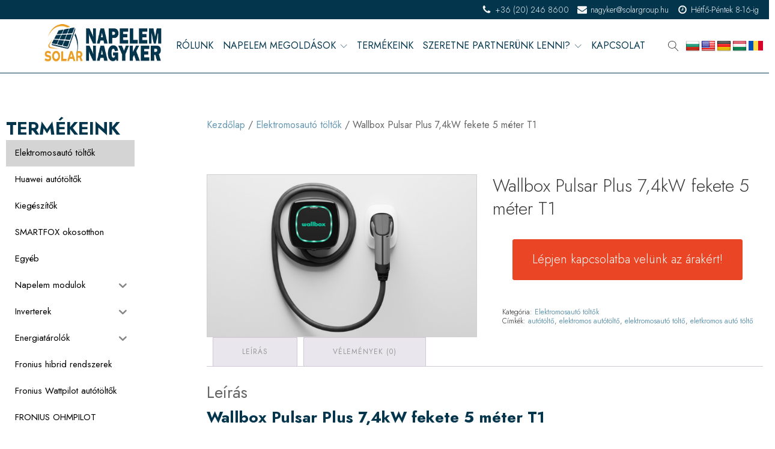

--- FILE ---
content_type: text/html; charset=UTF-8
request_url: https://solarnapelemnagyker.hu/termek/wallbox-pulsar-plus-74kw-fekete-5-meter-t1/
body_size: 23698
content:
<!DOCTYPE html>
<html lang="hu" >
<head>
<meta charset="UTF-8">
<meta name="viewport" content="width=device-width, initial-scale=1.0">
<!-- WP_HEAD() START -->
<link rel="preload" as="style" href="https://fonts.googleapis.com/css?family=Jost:300,500,700,|Jost:100,200,300,400,500,600,700,800,900" >
<link rel="stylesheet" href="https://fonts.googleapis.com/css?family=Jost:300,500,700,|Jost:100,200,300,400,500,600,700,800,900">
<script id="cookieyes" type="text/javascript" src="https://cdn-cookieyes.com/client_data/a39f0ef433952d9d45606f4c/script.js"></script>
<!-- Google Tag Manager for WordPress by gtm4wp.com -->
<script data-cfasync="false" data-pagespeed-no-defer>
	var gtm4wp_datalayer_name = "dataLayer";
	var dataLayer = dataLayer || [];
</script>
<!-- End Google Tag Manager for WordPress by gtm4wp.com --><title>Wallbox Pulsar Plus 7,4kW fekete 5 méter T1 - Solargroup</title>
<meta name="description" content="Wallbox Pulsar Plus 7,4kW fekete 5 méter T1Wallbox Pulsar Plus fali töltő, amely maximum 7,4 kW teljesítmény leadására képes, 5 méteres fekete Type1 kábellel.Cikkszám: WB-PP-74kW-5M-T1-B-WOP">
<meta name="robots" content="index, follow, max-snippet:-1, max-image-preview:large, max-video-preview:-1">
<link rel="canonical" href="https://solarnapelemnagyker.hu/termek/wallbox-pulsar-plus-74kw-fekete-5-meter-t1/">
<meta property="og:url" content="https://solarnapelemnagyker.hu/termek/wallbox-pulsar-plus-74kw-fekete-5-meter-t1/">
<meta property="og:site_name" content="Solargroup">
<meta property="og:locale" content="hu_HU">
<meta property="og:type" content="product">
<meta property="article:author" content="">
<meta property="article:publisher" content="">
<meta property="og:title" content="Wallbox Pulsar Plus 7,4kW fekete 5 méter T1 - Solargroup">
<meta property="og:description" content="Wallbox Pulsar Plus 7,4kW fekete 5 méter T1Wallbox Pulsar Plus fali töltő, amely maximum 7,4 kW teljesítmény leadására képes, 5 méteres fekete Type1 kábellel.Cikkszám: WB-PP-74kW-5M-T1-B-WOP">
<meta property="og:image" content="https://solarnapelemnagyker.hu/wp-content/uploads/2024/07/wallbox_pulsar_plus_wall_black.1000x600-min-600x360-1.png">
<meta property="og:image:secure_url" content="https://solarnapelemnagyker.hu/wp-content/uploads/2024/07/wallbox_pulsar_plus_wall_black.1000x600-min-600x360-1.png">
<meta property="og:image:width" content="600">
<meta property="og:image:height" content="360">
<meta property="fb:pages" content="">
<meta property="fb:admins" content="">
<meta property="fb:app_id" content="">
<meta name="twitter:card" content="summary">
<meta name="twitter:site" content="">
<meta name="twitter:creator" content="">
<meta name="twitter:title" content="Wallbox Pulsar Plus 7,4kW fekete 5 méter T1 - Solargroup">
<meta name="twitter:description" content="Wallbox Pulsar Plus 7,4kW fekete 5 méter T1Wallbox Pulsar Plus fali töltő, amely maximum 7,4 kW teljesítmény leadására képes, 5 méteres fekete Type1 kábellel.Cikkszám: WB-PP-74kW-5M-T1-B-WOP">
<meta name="twitter:image" content="https://solarnapelemnagyker.hu/wp-content/uploads/2024/07/wallbox_pulsar_plus_wall_black.1000x600-min-600x360-1.png">
<link rel='dns-prefetch' href='//www.googletagmanager.com' />
<link rel='dns-prefetch' href='//translate.google.com' />
<link rel="alternate" type="application/rss+xml" title="Solargroup &raquo; hírcsatorna" href="https://solarnapelemnagyker.hu/feed/" />
<link rel="alternate" type="application/rss+xml" title="Solargroup &raquo; hozzászólás hírcsatorna" href="https://solarnapelemnagyker.hu/comments/feed/" />
<link rel="alternate" type="application/rss+xml" title="Solargroup &raquo; Wallbox Pulsar Plus 7,4kW fekete 5 méter T1 hozzászólás hírcsatorna" href="https://solarnapelemnagyker.hu/termek/wallbox-pulsar-plus-74kw-fekete-5-meter-t1/feed/" />
<link rel="alternate" title="oEmbed (JSON)" type="application/json+oembed" href="https://solarnapelemnagyker.hu/wp-json/oembed/1.0/embed?url=https%3A%2F%2Fsolarnapelemnagyker.hu%2Ftermek%2Fwallbox-pulsar-plus-74kw-fekete-5-meter-t1%2F" />
<link rel="alternate" title="oEmbed (XML)" type="text/xml+oembed" href="https://solarnapelemnagyker.hu/wp-json/oembed/1.0/embed?url=https%3A%2F%2Fsolarnapelemnagyker.hu%2Ftermek%2Fwallbox-pulsar-plus-74kw-fekete-5-meter-t1%2F&#038;format=xml" />
<style id='wp-img-auto-sizes-contain-inline-css'>
img:is([sizes=auto i],[sizes^="auto," i]){contain-intrinsic-size:3000px 1500px}
/*# sourceURL=wp-img-auto-sizes-contain-inline-css */
</style>
<style id='wp-block-library-inline-css'>
:root{--wp-block-synced-color:#7a00df;--wp-block-synced-color--rgb:122,0,223;--wp-bound-block-color:var(--wp-block-synced-color);--wp-editor-canvas-background:#ddd;--wp-admin-theme-color:#007cba;--wp-admin-theme-color--rgb:0,124,186;--wp-admin-theme-color-darker-10:#006ba1;--wp-admin-theme-color-darker-10--rgb:0,107,160.5;--wp-admin-theme-color-darker-20:#005a87;--wp-admin-theme-color-darker-20--rgb:0,90,135;--wp-admin-border-width-focus:2px}@media (min-resolution:192dpi){:root{--wp-admin-border-width-focus:1.5px}}.wp-element-button{cursor:pointer}:root .has-very-light-gray-background-color{background-color:#eee}:root .has-very-dark-gray-background-color{background-color:#313131}:root .has-very-light-gray-color{color:#eee}:root .has-very-dark-gray-color{color:#313131}:root .has-vivid-green-cyan-to-vivid-cyan-blue-gradient-background{background:linear-gradient(135deg,#00d084,#0693e3)}:root .has-purple-crush-gradient-background{background:linear-gradient(135deg,#34e2e4,#4721fb 50%,#ab1dfe)}:root .has-hazy-dawn-gradient-background{background:linear-gradient(135deg,#faaca8,#dad0ec)}:root .has-subdued-olive-gradient-background{background:linear-gradient(135deg,#fafae1,#67a671)}:root .has-atomic-cream-gradient-background{background:linear-gradient(135deg,#fdd79a,#004a59)}:root .has-nightshade-gradient-background{background:linear-gradient(135deg,#330968,#31cdcf)}:root .has-midnight-gradient-background{background:linear-gradient(135deg,#020381,#2874fc)}:root{--wp--preset--font-size--normal:16px;--wp--preset--font-size--huge:42px}.has-regular-font-size{font-size:1em}.has-larger-font-size{font-size:2.625em}.has-normal-font-size{font-size:var(--wp--preset--font-size--normal)}.has-huge-font-size{font-size:var(--wp--preset--font-size--huge)}.has-text-align-center{text-align:center}.has-text-align-left{text-align:left}.has-text-align-right{text-align:right}.has-fit-text{white-space:nowrap!important}#end-resizable-editor-section{display:none}.aligncenter{clear:both}.items-justified-left{justify-content:flex-start}.items-justified-center{justify-content:center}.items-justified-right{justify-content:flex-end}.items-justified-space-between{justify-content:space-between}.screen-reader-text{border:0;clip-path:inset(50%);height:1px;margin:-1px;overflow:hidden;padding:0;position:absolute;width:1px;word-wrap:normal!important}.screen-reader-text:focus{background-color:#ddd;clip-path:none;color:#444;display:block;font-size:1em;height:auto;left:5px;line-height:normal;padding:15px 23px 14px;text-decoration:none;top:5px;width:auto;z-index:100000}html :where(.has-border-color){border-style:solid}html :where([style*=border-top-color]){border-top-style:solid}html :where([style*=border-right-color]){border-right-style:solid}html :where([style*=border-bottom-color]){border-bottom-style:solid}html :where([style*=border-left-color]){border-left-style:solid}html :where([style*=border-width]){border-style:solid}html :where([style*=border-top-width]){border-top-style:solid}html :where([style*=border-right-width]){border-right-style:solid}html :where([style*=border-bottom-width]){border-bottom-style:solid}html :where([style*=border-left-width]){border-left-style:solid}html :where(img[class*=wp-image-]){height:auto;max-width:100%}:where(figure){margin:0 0 1em}html :where(.is-position-sticky){--wp-admin--admin-bar--position-offset:var(--wp-admin--admin-bar--height,0px)}@media screen and (max-width:600px){html :where(.is-position-sticky){--wp-admin--admin-bar--position-offset:0px}}
/*# sourceURL=/wp-includes/css/dist/block-library/common.min.css */
</style>
<style id='classic-theme-styles-inline-css'>
/*! This file is auto-generated */
.wp-block-button__link{color:#fff;background-color:#32373c;border-radius:9999px;box-shadow:none;text-decoration:none;padding:calc(.667em + 2px) calc(1.333em + 2px);font-size:1.125em}.wp-block-file__button{background:#32373c;color:#fff;text-decoration:none}
/*# sourceURL=/wp-includes/css/classic-themes.min.css */
</style>
<link rel='stylesheet' id='fluent-forms-public-css' href='https://solarnapelemnagyker.hu/wp-content/plugins/fluentform/assets/css/fluent-forms-public.css?ver=6.1.12' media='all' />
<link rel='stylesheet' id='fluentform-public-default-css' href='https://solarnapelemnagyker.hu/wp-content/plugins/fluentform/assets/css/fluentform-public-default.css?ver=6.1.12' media='all' />
<style id='global-styles-inline-css'>
:root{--wp--preset--aspect-ratio--square: 1;--wp--preset--aspect-ratio--4-3: 4/3;--wp--preset--aspect-ratio--3-4: 3/4;--wp--preset--aspect-ratio--3-2: 3/2;--wp--preset--aspect-ratio--2-3: 2/3;--wp--preset--aspect-ratio--16-9: 16/9;--wp--preset--aspect-ratio--9-16: 9/16;--wp--preset--color--black: #000000;--wp--preset--color--cyan-bluish-gray: #abb8c3;--wp--preset--color--white: #ffffff;--wp--preset--color--pale-pink: #f78da7;--wp--preset--color--vivid-red: #cf2e2e;--wp--preset--color--luminous-vivid-orange: #ff6900;--wp--preset--color--luminous-vivid-amber: #fcb900;--wp--preset--color--light-green-cyan: #7bdcb5;--wp--preset--color--vivid-green-cyan: #00d084;--wp--preset--color--pale-cyan-blue: #8ed1fc;--wp--preset--color--vivid-cyan-blue: #0693e3;--wp--preset--color--vivid-purple: #9b51e0;--wp--preset--color--foreground: #000000;--wp--preset--color--background: #ffffff;--wp--preset--color--primary: #1a4548;--wp--preset--color--secondary: #ffe2c7;--wp--preset--color--tertiary: #F6F6F6;--wp--preset--gradient--vivid-cyan-blue-to-vivid-purple: linear-gradient(135deg,rgb(6,147,227) 0%,rgb(155,81,224) 100%);--wp--preset--gradient--light-green-cyan-to-vivid-green-cyan: linear-gradient(135deg,rgb(122,220,180) 0%,rgb(0,208,130) 100%);--wp--preset--gradient--luminous-vivid-amber-to-luminous-vivid-orange: linear-gradient(135deg,rgb(252,185,0) 0%,rgb(255,105,0) 100%);--wp--preset--gradient--luminous-vivid-orange-to-vivid-red: linear-gradient(135deg,rgb(255,105,0) 0%,rgb(207,46,46) 100%);--wp--preset--gradient--very-light-gray-to-cyan-bluish-gray: linear-gradient(135deg,rgb(238,238,238) 0%,rgb(169,184,195) 100%);--wp--preset--gradient--cool-to-warm-spectrum: linear-gradient(135deg,rgb(74,234,220) 0%,rgb(151,120,209) 20%,rgb(207,42,186) 40%,rgb(238,44,130) 60%,rgb(251,105,98) 80%,rgb(254,248,76) 100%);--wp--preset--gradient--blush-light-purple: linear-gradient(135deg,rgb(255,206,236) 0%,rgb(152,150,240) 100%);--wp--preset--gradient--blush-bordeaux: linear-gradient(135deg,rgb(254,205,165) 0%,rgb(254,45,45) 50%,rgb(107,0,62) 100%);--wp--preset--gradient--luminous-dusk: linear-gradient(135deg,rgb(255,203,112) 0%,rgb(199,81,192) 50%,rgb(65,88,208) 100%);--wp--preset--gradient--pale-ocean: linear-gradient(135deg,rgb(255,245,203) 0%,rgb(182,227,212) 50%,rgb(51,167,181) 100%);--wp--preset--gradient--electric-grass: linear-gradient(135deg,rgb(202,248,128) 0%,rgb(113,206,126) 100%);--wp--preset--gradient--midnight: linear-gradient(135deg,rgb(2,3,129) 0%,rgb(40,116,252) 100%);--wp--preset--gradient--vertical-secondary-to-tertiary: linear-gradient(to bottom,var(--wp--preset--color--secondary) 0%,var(--wp--preset--color--tertiary) 100%);--wp--preset--gradient--vertical-secondary-to-background: linear-gradient(to bottom,var(--wp--preset--color--secondary) 0%,var(--wp--preset--color--background) 100%);--wp--preset--gradient--vertical-tertiary-to-background: linear-gradient(to bottom,var(--wp--preset--color--tertiary) 0%,var(--wp--preset--color--background) 100%);--wp--preset--gradient--diagonal-primary-to-foreground: linear-gradient(to bottom right,var(--wp--preset--color--primary) 0%,var(--wp--preset--color--foreground) 100%);--wp--preset--gradient--diagonal-secondary-to-background: linear-gradient(to bottom right,var(--wp--preset--color--secondary) 50%,var(--wp--preset--color--background) 50%);--wp--preset--gradient--diagonal-background-to-secondary: linear-gradient(to bottom right,var(--wp--preset--color--background) 50%,var(--wp--preset--color--secondary) 50%);--wp--preset--gradient--diagonal-tertiary-to-background: linear-gradient(to bottom right,var(--wp--preset--color--tertiary) 50%,var(--wp--preset--color--background) 50%);--wp--preset--gradient--diagonal-background-to-tertiary: linear-gradient(to bottom right,var(--wp--preset--color--background) 50%,var(--wp--preset--color--tertiary) 50%);--wp--preset--font-size--small: 1rem;--wp--preset--font-size--medium: 1.125rem;--wp--preset--font-size--large: 1.75rem;--wp--preset--font-size--x-large: clamp(1.75rem, 3vw, 2.25rem);--wp--preset--font-family--system-font: -apple-system,BlinkMacSystemFont,"Segoe UI",Roboto,Oxygen-Sans,Ubuntu,Cantarell,"Helvetica Neue",sans-serif;--wp--preset--font-family--source-serif-pro: "Source Serif Pro", serif;--wp--preset--spacing--20: 0.44rem;--wp--preset--spacing--30: 0.67rem;--wp--preset--spacing--40: 1rem;--wp--preset--spacing--50: 1.5rem;--wp--preset--spacing--60: 2.25rem;--wp--preset--spacing--70: 3.38rem;--wp--preset--spacing--80: 5.06rem;--wp--preset--shadow--natural: 6px 6px 9px rgba(0, 0, 0, 0.2);--wp--preset--shadow--deep: 12px 12px 50px rgba(0, 0, 0, 0.4);--wp--preset--shadow--sharp: 6px 6px 0px rgba(0, 0, 0, 0.2);--wp--preset--shadow--outlined: 6px 6px 0px -3px rgb(255, 255, 255), 6px 6px rgb(0, 0, 0);--wp--preset--shadow--crisp: 6px 6px 0px rgb(0, 0, 0);--wp--custom--spacing--small: max(1.25rem, 5vw);--wp--custom--spacing--medium: clamp(2rem, 8vw, calc(4 * var(--wp--style--block-gap)));--wp--custom--spacing--large: clamp(4rem, 10vw, 8rem);--wp--custom--spacing--outer: var(--wp--custom--spacing--small, 1.25rem);--wp--custom--typography--font-size--huge: clamp(2.25rem, 4vw, 2.75rem);--wp--custom--typography--font-size--gigantic: clamp(2.75rem, 6vw, 3.25rem);--wp--custom--typography--font-size--colossal: clamp(3.25rem, 8vw, 6.25rem);--wp--custom--typography--line-height--tiny: 1.15;--wp--custom--typography--line-height--small: 1.2;--wp--custom--typography--line-height--medium: 1.4;--wp--custom--typography--line-height--normal: 1.6;}:root :where(.is-layout-flow) > :first-child{margin-block-start: 0;}:root :where(.is-layout-flow) > :last-child{margin-block-end: 0;}:root :where(.is-layout-flow) > *{margin-block-start: 1.5rem;margin-block-end: 0;}:root :where(.is-layout-constrained) > :first-child{margin-block-start: 0;}:root :where(.is-layout-constrained) > :last-child{margin-block-end: 0;}:root :where(.is-layout-constrained) > *{margin-block-start: 1.5rem;margin-block-end: 0;}:root :where(.is-layout-flex){gap: 1.5rem;}:root :where(.is-layout-grid){gap: 1.5rem;}body .is-layout-flex{display: flex;}.is-layout-flex{flex-wrap: wrap;align-items: center;}.is-layout-flex > :is(*, div){margin: 0;}body .is-layout-grid{display: grid;}.is-layout-grid > :is(*, div){margin: 0;}.has-black-color{color: var(--wp--preset--color--black) !important;}.has-cyan-bluish-gray-color{color: var(--wp--preset--color--cyan-bluish-gray) !important;}.has-white-color{color: var(--wp--preset--color--white) !important;}.has-pale-pink-color{color: var(--wp--preset--color--pale-pink) !important;}.has-vivid-red-color{color: var(--wp--preset--color--vivid-red) !important;}.has-luminous-vivid-orange-color{color: var(--wp--preset--color--luminous-vivid-orange) !important;}.has-luminous-vivid-amber-color{color: var(--wp--preset--color--luminous-vivid-amber) !important;}.has-light-green-cyan-color{color: var(--wp--preset--color--light-green-cyan) !important;}.has-vivid-green-cyan-color{color: var(--wp--preset--color--vivid-green-cyan) !important;}.has-pale-cyan-blue-color{color: var(--wp--preset--color--pale-cyan-blue) !important;}.has-vivid-cyan-blue-color{color: var(--wp--preset--color--vivid-cyan-blue) !important;}.has-vivid-purple-color{color: var(--wp--preset--color--vivid-purple) !important;}.has-black-background-color{background-color: var(--wp--preset--color--black) !important;}.has-cyan-bluish-gray-background-color{background-color: var(--wp--preset--color--cyan-bluish-gray) !important;}.has-white-background-color{background-color: var(--wp--preset--color--white) !important;}.has-pale-pink-background-color{background-color: var(--wp--preset--color--pale-pink) !important;}.has-vivid-red-background-color{background-color: var(--wp--preset--color--vivid-red) !important;}.has-luminous-vivid-orange-background-color{background-color: var(--wp--preset--color--luminous-vivid-orange) !important;}.has-luminous-vivid-amber-background-color{background-color: var(--wp--preset--color--luminous-vivid-amber) !important;}.has-light-green-cyan-background-color{background-color: var(--wp--preset--color--light-green-cyan) !important;}.has-vivid-green-cyan-background-color{background-color: var(--wp--preset--color--vivid-green-cyan) !important;}.has-pale-cyan-blue-background-color{background-color: var(--wp--preset--color--pale-cyan-blue) !important;}.has-vivid-cyan-blue-background-color{background-color: var(--wp--preset--color--vivid-cyan-blue) !important;}.has-vivid-purple-background-color{background-color: var(--wp--preset--color--vivid-purple) !important;}.has-black-border-color{border-color: var(--wp--preset--color--black) !important;}.has-cyan-bluish-gray-border-color{border-color: var(--wp--preset--color--cyan-bluish-gray) !important;}.has-white-border-color{border-color: var(--wp--preset--color--white) !important;}.has-pale-pink-border-color{border-color: var(--wp--preset--color--pale-pink) !important;}.has-vivid-red-border-color{border-color: var(--wp--preset--color--vivid-red) !important;}.has-luminous-vivid-orange-border-color{border-color: var(--wp--preset--color--luminous-vivid-orange) !important;}.has-luminous-vivid-amber-border-color{border-color: var(--wp--preset--color--luminous-vivid-amber) !important;}.has-light-green-cyan-border-color{border-color: var(--wp--preset--color--light-green-cyan) !important;}.has-vivid-green-cyan-border-color{border-color: var(--wp--preset--color--vivid-green-cyan) !important;}.has-pale-cyan-blue-border-color{border-color: var(--wp--preset--color--pale-cyan-blue) !important;}.has-vivid-cyan-blue-border-color{border-color: var(--wp--preset--color--vivid-cyan-blue) !important;}.has-vivid-purple-border-color{border-color: var(--wp--preset--color--vivid-purple) !important;}.has-vivid-cyan-blue-to-vivid-purple-gradient-background{background: var(--wp--preset--gradient--vivid-cyan-blue-to-vivid-purple) !important;}.has-light-green-cyan-to-vivid-green-cyan-gradient-background{background: var(--wp--preset--gradient--light-green-cyan-to-vivid-green-cyan) !important;}.has-luminous-vivid-amber-to-luminous-vivid-orange-gradient-background{background: var(--wp--preset--gradient--luminous-vivid-amber-to-luminous-vivid-orange) !important;}.has-luminous-vivid-orange-to-vivid-red-gradient-background{background: var(--wp--preset--gradient--luminous-vivid-orange-to-vivid-red) !important;}.has-very-light-gray-to-cyan-bluish-gray-gradient-background{background: var(--wp--preset--gradient--very-light-gray-to-cyan-bluish-gray) !important;}.has-cool-to-warm-spectrum-gradient-background{background: var(--wp--preset--gradient--cool-to-warm-spectrum) !important;}.has-blush-light-purple-gradient-background{background: var(--wp--preset--gradient--blush-light-purple) !important;}.has-blush-bordeaux-gradient-background{background: var(--wp--preset--gradient--blush-bordeaux) !important;}.has-luminous-dusk-gradient-background{background: var(--wp--preset--gradient--luminous-dusk) !important;}.has-pale-ocean-gradient-background{background: var(--wp--preset--gradient--pale-ocean) !important;}.has-electric-grass-gradient-background{background: var(--wp--preset--gradient--electric-grass) !important;}.has-midnight-gradient-background{background: var(--wp--preset--gradient--midnight) !important;}.has-small-font-size{font-size: var(--wp--preset--font-size--small) !important;}.has-medium-font-size{font-size: var(--wp--preset--font-size--medium) !important;}.has-large-font-size{font-size: var(--wp--preset--font-size--large) !important;}.has-x-large-font-size{font-size: var(--wp--preset--font-size--x-large) !important;}
/*# sourceURL=global-styles-inline-css */
</style>
<style id='wp-block-template-skip-link-inline-css'>

		.skip-link.screen-reader-text {
			border: 0;
			clip-path: inset(50%);
			height: 1px;
			margin: -1px;
			overflow: hidden;
			padding: 0;
			position: absolute !important;
			width: 1px;
			word-wrap: normal !important;
		}

		.skip-link.screen-reader-text:focus {
			background-color: #eee;
			clip-path: none;
			color: #444;
			display: block;
			font-size: 1em;
			height: auto;
			left: 5px;
			line-height: normal;
			padding: 15px 23px 14px;
			text-decoration: none;
			top: 5px;
			width: auto;
			z-index: 100000;
		}
/*# sourceURL=wp-block-template-skip-link-inline-css */
</style>
<link rel='stylesheet' id='google-language-translator-css' href='https://solarnapelemnagyker.hu/wp-content/plugins/google-language-translator/css/style.css?ver=6.0.20' media='' />
<link rel='stylesheet' id='oxygen-css' href='https://solarnapelemnagyker.hu/wp-content/plugins/oxygen/component-framework/oxygen.css?ver=4.9.5' media='all' />
<link rel='stylesheet' id='core-sss-css' href='https://solarnapelemnagyker.hu/wp-content/plugins/oxy-ninja/public/css/core-sss.min.css?ver=3.5.3' media='all' />
<link rel='stylesheet' id='woocommerce-layout-css' href='https://solarnapelemnagyker.hu/wp-content/plugins/woocommerce/assets/css/woocommerce-layout.css?ver=10.3.7' media='all' />
<link rel='stylesheet' id='woocommerce-smallscreen-css' href='https://solarnapelemnagyker.hu/wp-content/plugins/woocommerce/assets/css/woocommerce-smallscreen.css?ver=10.3.7' media='only screen and (max-width: 768px)' />
<link rel='stylesheet' id='woocommerce-general-css' href='https://solarnapelemnagyker.hu/wp-content/plugins/woocommerce/assets/css/woocommerce.css?ver=10.3.7' media='all' />
<link rel='stylesheet' id='woocommerce-blocktheme-css' href='https://solarnapelemnagyker.hu/wp-content/plugins/woocommerce/assets/css/woocommerce-blocktheme.css?ver=10.3.7' media='all' />
<style id='woocommerce-inline-inline-css'>
.woocommerce form .form-row .required { visibility: visible; }
/*# sourceURL=woocommerce-inline-inline-css */
</style>
<link rel='stylesheet' id='iksm-public-style-css' href='https://solarnapelemnagyker.hu/wp-content/plugins/iks-menu/assets/css/public.css?ver=1.12.6' media='all' />
<link rel='stylesheet' id='splide-css' href='https://solarnapelemnagyker.hu/wp-content/plugins/oxy-ninja/public/css/splide.min.css?ver=4.0.14' media='all' />
<link rel='stylesheet' id='photoswipe-css' href='https://solarnapelemnagyker.hu/wp-content/plugins/woocommerce/assets/css/photoswipe/photoswipe.min.css?ver=10.3.7' media='all' />
<link rel='stylesheet' id='photoswipe-default-skin-css' href='https://solarnapelemnagyker.hu/wp-content/plugins/woocommerce/assets/css/photoswipe/default-skin/default-skin.min.css?ver=10.3.7' media='all' />
<link rel='stylesheet' id='brands-styles-css' href='https://solarnapelemnagyker.hu/wp-content/plugins/woocommerce/assets/css/brands.css?ver=10.3.7' media='all' />
<script id="woocommerce-google-analytics-integration-gtag-js-after">
/* Google Analytics for WooCommerce (gtag.js) */
					window.dataLayer = window.dataLayer || [];
					function gtag(){dataLayer.push(arguments);}
					// Set up default consent state.
					for ( const mode of [{"analytics_storage":"denied","ad_storage":"denied","ad_user_data":"denied","ad_personalization":"denied","region":["AT","BE","BG","HR","CY","CZ","DK","EE","FI","FR","DE","GR","HU","IS","IE","IT","LV","LI","LT","LU","MT","NL","NO","PL","PT","RO","SK","SI","ES","SE","GB","CH"]}] || [] ) {
						gtag( "consent", "default", { "wait_for_update": 500, ...mode } );
					}
					gtag("js", new Date());
					gtag("set", "developer_id.dOGY3NW", true);
					gtag("config", "G-T5ZXEVV7HC", {"track_404":true,"allow_google_signals":true,"logged_in":false,"linker":{"domains":[],"allow_incoming":false},"custom_map":{"dimension1":"logged_in"}});
//# sourceURL=woocommerce-google-analytics-integration-gtag-js-after
</script>
<script src="https://solarnapelemnagyker.hu/wp-includes/js/jquery/jquery.min.js?ver=3.7.1" id="jquery-core-js"></script>
<script src="https://solarnapelemnagyker.hu/wp-content/plugins/woocommerce/assets/js/jquery-blockui/jquery.blockUI.min.js?ver=2.7.0-wc.10.3.7" id="wc-jquery-blockui-js" defer data-wp-strategy="defer"></script>
<script id="wc-add-to-cart-js-extra">
var wc_add_to_cart_params = {"ajax_url":"/wp-admin/admin-ajax.php","wc_ajax_url":"/?wc-ajax=%%endpoint%%","i18n_view_cart":"Kos\u00e1r","cart_url":"https://solarnapelemnagyker.hu/kosar/","is_cart":"","cart_redirect_after_add":"no"};
//# sourceURL=wc-add-to-cart-js-extra
</script>
<script src="https://solarnapelemnagyker.hu/wp-content/plugins/woocommerce/assets/js/frontend/add-to-cart.min.js?ver=10.3.7" id="wc-add-to-cart-js" defer data-wp-strategy="defer"></script>
<script src="https://solarnapelemnagyker.hu/wp-content/plugins/woocommerce/assets/js/js-cookie/js.cookie.min.js?ver=2.1.4-wc.10.3.7" id="wc-js-cookie-js" defer data-wp-strategy="defer"></script>
<script id="woocommerce-js-extra">
var woocommerce_params = {"ajax_url":"/wp-admin/admin-ajax.php","wc_ajax_url":"/?wc-ajax=%%endpoint%%","i18n_password_show":"Jelsz\u00f3 megjelen\u00edt\u00e9se","i18n_password_hide":"Jelsz\u00f3 elrejt\u00e9se"};
//# sourceURL=woocommerce-js-extra
</script>
<script src="https://solarnapelemnagyker.hu/wp-content/plugins/woocommerce/assets/js/frontend/woocommerce.min.js?ver=10.3.7" id="woocommerce-js" defer data-wp-strategy="defer"></script>
<script src="https://solarnapelemnagyker.hu/wp-content/plugins/iks-menu/assets/js/public.js?ver=1.12.6" id="iksm-public-script-js"></script>
<script src="https://solarnapelemnagyker.hu/wp-content/plugins/iks-menu/assets/js/menu.js?ver=1.12.6" id="iksm-menu-script-js"></script>
<script src="https://solarnapelemnagyker.hu/wp-content/plugins/oxy-ninja/public/js/splide/splide.min.js?ver=4.0.14" id="splide-js"></script>
<script src="https://solarnapelemnagyker.hu/wp-content/plugins/oxy-ninja/public/js/splide/splide-extension-auto-scroll.min.js?ver=0.5.2" id="splide-autoscroll-js"></script>
<script src="https://solarnapelemnagyker.hu/wp-content/plugins/woocommerce/assets/js/zoom/jquery.zoom.min.js?ver=1.7.21-wc.10.3.7" id="wc-zoom-js" defer data-wp-strategy="defer"></script>
<script src="https://solarnapelemnagyker.hu/wp-content/plugins/woocommerce/assets/js/flexslider/jquery.flexslider.min.js?ver=2.7.2-wc.10.3.7" id="wc-flexslider-js" defer data-wp-strategy="defer"></script>
<script src="https://solarnapelemnagyker.hu/wp-content/plugins/woocommerce/assets/js/photoswipe/photoswipe.min.js?ver=4.1.1-wc.10.3.7" id="wc-photoswipe-js" defer data-wp-strategy="defer"></script>
<script src="https://solarnapelemnagyker.hu/wp-content/plugins/woocommerce/assets/js/photoswipe/photoswipe-ui-default.min.js?ver=4.1.1-wc.10.3.7" id="wc-photoswipe-ui-default-js" defer data-wp-strategy="defer"></script>
<link rel="https://api.w.org/" href="https://solarnapelemnagyker.hu/wp-json/" /><link rel="alternate" title="JSON" type="application/json" href="https://solarnapelemnagyker.hu/wp-json/wp/v2/product/3441" /><link rel="EditURI" type="application/rsd+xml" title="RSD" href="https://solarnapelemnagyker.hu/xmlrpc.php?rsd" />
<meta name="generator" content="WordPress 6.9" />
<meta name="generator" content="WooCommerce 10.3.7" />
<link rel='shortlink' href='https://solarnapelemnagyker.hu/?p=3441' />
<style>p.hello{font-size:12px;color:darkgray;}#google_language_translator,#flags{text-align:left;}#google_language_translator,#language{clear:both;width:160px;text-align:right;}#language{float:right;}#flags{text-align:right;width:165px;float:right;clear:right;}#flags ul{float:right!important;}p.hello{text-align:right;float:right;clear:both;}.glt-clear{height:0px;clear:both;margin:0px;padding:0px;}#flags{width:165px;}#flags a{display:inline-block;margin-left:2px;}#google_language_translator a{display:none!important;}div.skiptranslate.goog-te-gadget{display:inline!important;}.goog-te-gadget{color:transparent!important;}.goog-te-gadget{font-size:0px!important;}.goog-branding{display:none;}.goog-tooltip{display: none!important;}.goog-tooltip:hover{display: none!important;}.goog-text-highlight{background-color:transparent!important;border:none!important;box-shadow:none!important;}#google_language_translator{display:none;}#google_language_translator select.goog-te-combo{color:#32373c;}div.skiptranslate{display:none!important;}body{top:0px!important;}#goog-gt-{display:none!important;}font font{background-color:transparent!important;box-shadow:none!important;position:initial!important;}#glt-translate-trigger{left:20px;right:auto;}#glt-translate-trigger > span{color:#ffffff;}#glt-translate-trigger{background:#f89406;}.goog-te-gadget .goog-te-combo{width:100%;}</style><style type="text/css" id="iksm-dynamic-style"></style>
<!-- Google Tag Manager for WordPress by gtm4wp.com -->
<!-- GTM Container placement set to automatic -->
<script data-cfasync="false" data-pagespeed-no-defer>
	var dataLayer_content = {"pagePostType":"product","pagePostType2":"single-product","pagePostAuthor":"Szabó Richárd"};
	dataLayer.push( dataLayer_content );
</script>
<script data-cfasync="false" data-pagespeed-no-defer>
(function(w,d,s,l,i){w[l]=w[l]||[];w[l].push({'gtm.start':
new Date().getTime(),event:'gtm.js'});var f=d.getElementsByTagName(s)[0],
j=d.createElement(s),dl=l!='dataLayer'?'&l='+l:'';j.async=true;j.src=
'//www.googletagmanager.com/gtm.js?id='+i+dl;f.parentNode.insertBefore(j,f);
})(window,document,'script','dataLayer','GTM-5BD4XMX7');
</script>
<!-- End Google Tag Manager for WordPress by gtm4wp.com -->	<noscript><style>.woocommerce-product-gallery{ opacity: 1 !important; }</style></noscript>
	<style class='wp-fonts-local'>
@font-face{font-family:"Source Serif Pro";font-style:normal;font-weight:200 900;font-display:fallback;src:url('https://solarnapelemnagyker.hu/wp-content/themes/oxygen-is-not-a-theme/assets/fonts/source-serif-pro/SourceSerif4Variable-Roman.ttf.woff2') format('woff2');font-stretch:normal;}
@font-face{font-family:"Source Serif Pro";font-style:italic;font-weight:200 900;font-display:fallback;src:url('https://solarnapelemnagyker.hu/wp-content/themes/oxygen-is-not-a-theme/assets/fonts/source-serif-pro/SourceSerif4Variable-Italic.ttf.woff2') format('woff2');font-stretch:normal;}
</style>
<link rel="icon" href="https://solarnapelemnagyker.hu/wp-content/uploads/2022/02/cropped-SolarNapelemNagyker_logo-300-32x32.png" sizes="32x32" />
<link rel="icon" href="https://solarnapelemnagyker.hu/wp-content/uploads/2022/02/cropped-SolarNapelemNagyker_logo-300-192x192.png" sizes="192x192" />
<link rel="apple-touch-icon" href="https://solarnapelemnagyker.hu/wp-content/uploads/2022/02/cropped-SolarNapelemNagyker_logo-300-180x180.png" />
<meta name="msapplication-TileImage" content="https://solarnapelemnagyker.hu/wp-content/uploads/2022/02/cropped-SolarNapelemNagyker_logo-300-270x270.png" />

<!-- Facebook Pixel Code -->
<script>
!function(f,b,e,v,n,t,s)
{if(f.fbq)return;n=f.fbq=function(){n.callMethod?
n.callMethod.apply(n,arguments):n.queue.push(arguments)};
if(!f._fbq)f._fbq=n;n.push=n;n.loaded=!0;n.version='2.0';
n.queue=[];t=b.createElement(e);t.async=!0;
t.src=v;s=b.getElementsByTagName(e)[0];
s.parentNode.insertBefore(t,s)}(window, document,'script',
'https://connect.facebook.net/en_US/fbevents.js');
fbq('init', '1827035794063096');
fbq('track', 'PageView');
</script>
<noscript><img height="1" width="1" style="display:none"
src="https://www.facebook.com/tr?id=1827035794063096&ev=PageView&noscript=1"
/></noscript>
<!-- End Facebook Pixel Code --><link rel='stylesheet' id='oxygen-cache-12-css' href='//solarnapelemnagyker.hu/wp-content/uploads/oxygen/css/12.css?cache=1740133260&#038;ver=6.9' media='all' />
<link rel='stylesheet' id='oxygen-cache-902-css' href='//solarnapelemnagyker.hu/wp-content/uploads/oxygen/css/902.css?cache=1700664645&#038;ver=6.9' media='all' />
<link rel='stylesheet' id='oxygen-universal-styles-css' href='//solarnapelemnagyker.hu/wp-content/uploads/oxygen/css/universal.css?cache=1765875881&#038;ver=6.9' media='all' />
<!-- END OF WP_HEAD() -->
</head>
<body class="wp-singular product-template-default single single-product postid-3441 wp-embed-responsive wp-theme-oxygen-is-not-a-theme  theme-oxygen-is-not-a-theme oxygen-body woocommerce woocommerce-page woocommerce-uses-block-theme woocommerce-block-theme-has-button-styles woocommerce-no-js" >


<!-- GTM Container placement set to automatic -->
<!-- Google Tag Manager (noscript) -->
				<noscript><iframe src="https://www.googletagmanager.com/ns.html?id=GTM-5BD4XMX7" height="0" width="0" style="display:none;visibility:hidden" aria-hidden="true"></iframe></noscript>
<!-- End Google Tag Manager (noscript) -->


	
<!-- GTM Container placement set to automatic -->
<!-- Google Tag Manager (noscript) -->					<header id="_header-471-12" class="oxy-header-wrapper oxy-sticky-header oxy-overlay-header oxy-header" ><div id="_header_row-472-12" class="oxygen-hide-in-sticky oxy-header-row" ><div class="oxy-header-container"><div id="_header_left-473-12" class="oxy-header-left" ></div><div id="_header_center-474-12" class="oxy-header-center" ></div><div id="_header_right-475-12" class="oxy-header-right" ><a id="div_block-488-12" class="ct-link c-padding-xs" href="tel:+36202468600"   ><div id="fancy_icon-489-12" class="ct-fancy-icon" ><svg id="svg-fancy_icon-489-12"><use xlink:href="#FontAwesomeicon-phone"></use></svg></div><div id="text_block-485-12" class="ct-text-block" >+36 (20) 246 8600</div></a><a id="div_block-491-12" class="ct-link c-padding-xs" href="mailto:nagyker@solargroup.hu"   ><div id="fancy_icon-492-12" class="ct-fancy-icon" ><svg id="svg-fancy_icon-492-12"><use xlink:href="#FontAwesomeicon-envelope"></use></svg></div><div id="text_block-493-12" class="ct-text-block" >nagyker@solargroup.hu</div></a><div id="div_block-494-12" class="ct-div-block c-padding-xs" ><div id="fancy_icon-495-12" class="ct-fancy-icon" ><svg id="svg-fancy_icon-495-12"><use xlink:href="#FontAwesomeicon-clock-o"></use></svg></div><div id="text_block-496-12" class="ct-text-block" >Hétfő-Péntek 8-16-ig</div></div></div></div></div><div id="_header_row-477-12" class="oxy-header-row" ><div class="oxy-header-container"><div id="_header_left-478-12" class="oxy-header-left" ><a id="link-499-12" class="ct-link" href="/"   ><img  id="image-373-12" alt="" src="https://solarnapelemnagyker.hu/wp-content/uploads/2022/02/SolarNapelemNagyker_logo-300.png" class="ct-image c-padding-xs"/></a></div><div id="_header_center-479-12" class="oxy-header-center" >
		<div id="-pro-menu-372-12" class="oxy-pro-menu " ><div class="oxy-pro-menu-mobile-open-icon " data-off-canvas-alignment=""><svg id="-pro-menu-372-12-open-icon"><use xlink:href="#FontAwesomeicon-bars"></use></svg></div>

                
        <div class="oxy-pro-menu-container  oxy-pro-menu-dropdown-links-visible-on-mobile oxy-pro-menu-dropdown-links-toggle oxy-pro-menu-show-dropdown" data-aos-duration="400" 

             data-oxy-pro-menu-dropdown-animation="fade-up"
             data-oxy-pro-menu-dropdown-animation-duration="0.4"
             data-entire-parent-toggles-dropdown="true"

             
                          data-oxy-pro-menu-dropdown-animation-duration="0.4"
             
                          data-oxy-pro-menu-dropdown-links-on-mobile="toggle">
             
            <div class="menu-fomenu-container"><ul id="menu-fomenu" class="oxy-pro-menu-list"><li id="menu-item-1266" class="menu-item menu-item-type-post_type menu-item-object-page menu-item-1266"><a href="https://solarnapelemnagyker.hu/rolunk/">Rólunk</a></li>
<li id="menu-item-1314" class="menu-item menu-item-type-custom menu-item-object-custom menu-item-has-children menu-item-1314"><a>Napelem megoldások</a>
<ul class="sub-menu">
	<li id="menu-item-1340" class="menu-item menu-item-type-post_type menu-item-object-page menu-item-1340"><a href="https://solarnapelemnagyker.hu/napelemek/">Napelemek</a></li>
	<li id="menu-item-1336" class="menu-item menu-item-type-post_type menu-item-object-page menu-item-1336"><a href="https://solarnapelemnagyker.hu/inverterek/">Inverterek</a></li>
	<li id="menu-item-1670" class="menu-item menu-item-type-post_type menu-item-object-page menu-item-1670"><a href="https://solarnapelemnagyker.hu/energia-tarolok/">Energia tárolók</a></li>
	<li id="menu-item-1337" class="menu-item menu-item-type-post_type menu-item-object-page menu-item-1337"><a href="https://solarnapelemnagyker.hu/meromuszerek/">Mérőműszerek</a></li>
	<li id="menu-item-1339" class="menu-item menu-item-type-post_type menu-item-object-page menu-item-1339"><a href="https://solarnapelemnagyker.hu/napelem-rogzites/">Napelem rögzítés</a></li>
	<li id="menu-item-1342" class="menu-item menu-item-type-post_type menu-item-object-page menu-item-1342"><a href="https://solarnapelemnagyker.hu/solar-optimalizalok/">Solar optimalizálók</a></li>
	<li id="menu-item-1335" class="menu-item menu-item-type-post_type menu-item-object-page menu-item-1335"><a href="https://solarnapelemnagyker.hu/hibrid-rendszerek/">Hibrid rendszerek</a></li>
	<li id="menu-item-1338" class="menu-item menu-item-type-post_type menu-item-object-page menu-item-1338"><a href="https://solarnapelemnagyker.hu/monitoring-eszkozok/">Monitoring eszközök</a></li>
	<li id="menu-item-1334" class="menu-item menu-item-type-post_type menu-item-object-page menu-item-1334"><a href="https://solarnapelemnagyker.hu/elektromos-autotoltok/">Elektromos autótöltők</a></li>
	<li id="menu-item-1341" class="menu-item menu-item-type-post_type menu-item-object-page menu-item-1341"><a href="https://solarnapelemnagyker.hu/napelemes-auto-parkolo/">Napelemes autó parkoló</a></li>
</ul>
</li>
<li id="menu-item-1268" class="menu-item menu-item-type-post_type menu-item-object-page current_page_parent menu-item-1268"><a href="https://solarnapelemnagyker.hu/termekeink/">Termékeink</a></li>
<li id="menu-item-2847" class="menu-item menu-item-type-custom menu-item-object-custom menu-item-has-children menu-item-2847"><a href="#">Szeretne Partnerünk lenni?</a>
<ul class="sub-menu">
	<li id="menu-item-1396" class="menu-item menu-item-type-post_type menu-item-object-page menu-item-1396"><a href="https://solarnapelemnagyker.hu/legyen-partnerunk/">Legyen a Partnerünk</a></li>
	<li id="menu-item-1430" class="menu-item menu-item-type-post_type menu-item-object-page menu-item-1430"><a href="https://solarnapelemnagyker.hu/nagykereskedelmi-arlista/">Nagykereskedelmi árlista</a></li>
</ul>
</li>
<li id="menu-item-1267" class="menu-item menu-item-type-post_type menu-item-object-page menu-item-1267"><a href="https://solarnapelemnagyker.hu/kapcsolat/">Kapcsolat</a></li>
</ul></div>
            <div class="oxy-pro-menu-mobile-close-icon"><svg id="svg--pro-menu-372-12"><use xlink:href="#FontAwesomeicon-close"></use></svg>close</div>

        </div>

        </div>

		<script type="text/javascript">
			jQuery('#-pro-menu-372-12 .oxy-pro-menu-show-dropdown .menu-item-has-children > a', 'body').each(function(){
                jQuery(this).append('<div class="oxy-pro-menu-dropdown-icon-click-area"><svg class="oxy-pro-menu-dropdown-icon"><use xlink:href="#Lineariconsicon-chevron-down"></use></svg></div>');
            });
            jQuery('#-pro-menu-372-12 .oxy-pro-menu-show-dropdown .menu-item:not(.menu-item-has-children) > a', 'body').each(function(){
                jQuery(this).append('<div class="oxy-pro-menu-dropdown-icon-click-area"></div>');
            });			</script></div><div id="_header_right-480-12" class="oxy-header-right" ><div id="div_block-503-12" class="ct-div-block" >
		<div id="-header-search-405-12" class="oxy-header-search " ><button aria-label="Open search" class="oxy-header-search_toggle oxy-header-search_toggle-open" data-prevent-scroll="false"><span class="oxy-header-search_toggle-text"></span><svg class="oxy-header-search_open-icon" id="open-header-search-405-12-icon"><use xlink:href="#Lineariconsicon-magnifier"></use></svg></button><form role="search" method="get" class="oxy-header-search_form" action="https://solarnapelemnagyker.hu/">
                    <div class="oxy-header-container">
                    <label>
                        <span class="screen-reader-text">Keresés:</span>
                        <input  type="search" class="oxy-header-search_search-field" placeholder="Keresés" value="" name="s" title="Keresés:" />
                    </label><button aria-label="Close search" type=button class="oxy-header-search_toggle"><svg class="oxy-header-search_close-icon" id="close-header-search-405-12-icon"><use xlink:href="#Lineariconsicon-cross"></use></svg></button><input type="submit" class="search-submit" value="Keresés" /></div></form></div>

		<div id="shortcode-500-12" class="ct-shortcode" ><div id="flags" class="size24"><ul id="sortable" class="ui-sortable" style="float:left"><li id='Bulgarian'><a href='#' title='Bulgarian' class='nturl notranslate bg flag Bulgarian'></a></li><li id='English'><a href='#' title='English' class='nturl notranslate en flag united-states'></a></li><li id='German'><a href='#' title='German' class='nturl notranslate de flag German'></a></li><li id='Hungarian'><a href='#' title='Hungarian' class='nturl notranslate hu flag Hungarian'></a></li></ul></div><div id="google_language_translator" class="default-language-hu"></div></div><a id="link-507-12" class="ct-link" href="https://solargroup.ro/" target="_blank"  ><img  id="image-501-12" alt="SolarGroup Romania" src="https://solarnapelemnagyker.hu/wp-content/uploads/2023/09/romania.png" class="ct-image" srcset="" sizes="(max-width: 24px) 100vw, 24px" /></a></div></div></div></div></header>
				<script type="text/javascript">
			jQuery(document).ready(function() {
				var selector = "#_header-471-12",
					scrollval = parseInt("300");
				if (!scrollval || scrollval < 1) {
										if (jQuery(window).width() >= 1281){
											jQuery("body").css("margin-top", jQuery(selector).outerHeight());
						jQuery(selector).addClass("oxy-sticky-header-active");
										}
									}
				else {
					var scrollTopOld = 0;
					jQuery(window).scroll(function() {
						if (!jQuery('body').hasClass('oxy-nav-menu-prevent-overflow')) {
							if (jQuery(this).scrollTop() > scrollval 
																) {
								if (
																		jQuery(window).width() >= 1281 && 
																		!jQuery(selector).hasClass("oxy-sticky-header-active")) {
									if (jQuery(selector).css('position')!='absolute') {
										jQuery("body").css("margin-top", jQuery(selector).outerHeight());
									}
									jQuery(selector)
										.addClass("oxy-sticky-header-active")
																	}
							}
							else {
								jQuery(selector)
									.removeClass("oxy-sticky-header-fade-in")
									.removeClass("oxy-sticky-header-active");
								if (jQuery(selector).css('position')!='absolute') {
									jQuery("body").css("margin-top", "");
								}
							}
							scrollTopOld = jQuery(this).scrollTop();
						}
					})
				}
			});
		</script><section id="section-2-902" class=" ct-section" ><div class="ct-section-inner-wrap"><div id="div_block-4-902" class="ct-div-block c-columns-1-3 c-columns-gap-m c-columns-m-1" ><div id="div_block-5-902" class="ct-div-block" ><h1 id="headline-8-902" class="ct-headline">TERMÉKEINK</h1><div id="shortcode-9-902" class="ct-shortcode" ><div id='iksm-901' class='iksm iksm-901 iksm-container '  data-id='901' data-is-pro='0' data-source='taxonomy'><div class='iksm-terms'><div class='iksm-terms-tree iksm-terms-tree--level-1 iksm-terms-tree--parents' style=''><div class="iksm-terms-tree__inner">
        <div class="iksm-term iksm-term--id-152 iksm-term--parent iksm-term--current" data-id="152">
            <div class="iksm-term__inner" tabindex='0'>
                <a class="iksm-term__link" href='https://solarnapelemnagyker.hu/termekkategoria/elektromosauto-toltok/' target='_self' tabindex='-1'>
				        <span class="iksm-term__text">Elektromosautó töltők</span>
		            </a>
			        </div>
		        </div>

		
        <div class="iksm-term iksm-term--id-128 iksm-term--parent" data-id="128">
            <div class="iksm-term__inner" tabindex='0'>
                <a class="iksm-term__link" href='https://solarnapelemnagyker.hu/termekkategoria/huawei-autotoltok/' target='_self' tabindex='-1'>
				        <span class="iksm-term__text">Huawei autótöltők</span>
		            </a>
			        </div>
		        </div>

		
        <div class="iksm-term iksm-term--id-163 iksm-term--parent" data-id="163">
            <div class="iksm-term__inner" tabindex='0'>
                <a class="iksm-term__link" href='https://solarnapelemnagyker.hu/termekkategoria/kiegeszitok/' target='_self' tabindex='-1'>
				        <span class="iksm-term__text">Kiegészítők</span>
		            </a>
			        </div>
		        </div>

		
        <div class="iksm-term iksm-term--id-129 iksm-term--parent" data-id="129">
            <div class="iksm-term__inner" tabindex='0'>
                <a class="iksm-term__link" href='https://solarnapelemnagyker.hu/termekkategoria/smartfox-okosotthon/' target='_self' tabindex='-1'>
				        <span class="iksm-term__text">SMARTFOX okosotthon</span>
		            </a>
			        </div>
		        </div>

		
        <div class="iksm-term iksm-term--id-15 iksm-term--parent" data-id="15">
            <div class="iksm-term__inner" tabindex='0'>
                <a class="iksm-term__link" href='https://solarnapelemnagyker.hu/termekkategoria/egyeb/' target='_self' tabindex='-1'>
				        <span class="iksm-term__text">Egyéb</span>
		            </a>
			        </div>
		        </div>

		
        <div class="iksm-term iksm-term--id-41 iksm-term--parent iksm-term--has-children" data-id="41">
            <div class="iksm-term__inner" tabindex='0'>
                <a class="iksm-term__link" href='https://solarnapelemnagyker.hu/termekkategoria/napelem-modulok/' target='_self' tabindex='-1'>
				        <span class="iksm-term__text">Napelem modulok</span>
		            </a>
			            <div class="iksm-term__toggle" tabindex="0">
                <span class="iksm-term__toggle__inner"><i class='iks-icon-chevron-1'></i></span>
            </div>
			        </div>
		<div class='iksm-terms-tree iksm-terms-tree--level-2 iksm-terms-tree--children' style=''><div class="iksm-terms-tree__inner">
        <div class="iksm-term iksm-term--id-131 iksm-term--child" data-id="131">
            <div class="iksm-term__inner" tabindex='0'>
                <a class="iksm-term__link" href='https://solarnapelemnagyker.hu/termekkategoria/napelem-modulok/canadian-solar-napelempanelek/' target='_self' tabindex='-1'>
				            <div
              class="iksm-term__shifts"
              style="width:15px; min-width:15px; max-width:15px;"></div>
			        <span class="iksm-term__text">Canadian Solar napelem panelek</span>
		            </a>
			        </div>
		        </div>

		
        <div class="iksm-term iksm-term--id-137 iksm-term--child" data-id="137">
            <div class="iksm-term__inner" tabindex='0'>
                <a class="iksm-term__link" href='https://solarnapelemnagyker.hu/termekkategoria/napelem-modulok/das-solar-napalemek/' target='_self' tabindex='-1'>
				            <div
              class="iksm-term__shifts"
              style="width:15px; min-width:15px; max-width:15px;"></div>
			        <span class="iksm-term__text">DAS Solar napelem panelek</span>
		            </a>
			        </div>
		        </div>

		
        <div class="iksm-term iksm-term--id-132 iksm-term--child" data-id="132">
            <div class="iksm-term__inner" tabindex='0'>
                <a class="iksm-term__link" href='https://solarnapelemnagyker.hu/termekkategoria/napelem-modulok/longi-napelempanelek/' target='_self' tabindex='-1'>
				            <div
              class="iksm-term__shifts"
              style="width:15px; min-width:15px; max-width:15px;"></div>
			        <span class="iksm-term__text">LONGi napelem panelek</span>
		            </a>
			        </div>
		        </div>

		
        <div class="iksm-term iksm-term--id-133 iksm-term--child" data-id="133">
            <div class="iksm-term__inner" tabindex='0'>
                <a class="iksm-term__link" href='https://solarnapelemnagyker.hu/termekkategoria/napelem-modulok/qcells-napelempanelek/' target='_self' tabindex='-1'>
				            <div
              class="iksm-term__shifts"
              style="width:15px; min-width:15px; max-width:15px;"></div>
			        <span class="iksm-term__text">Qcells napelem panelek</span>
		            </a>
			        </div>
		        </div>

		
        <div class="iksm-term iksm-term--id-162 iksm-term--child" data-id="162">
            <div class="iksm-term__inner" tabindex='0'>
                <a class="iksm-term__link" href='https://solarnapelemnagyker.hu/termekkategoria/napelem-modulok/sharp-napelem-panelek/' target='_self' tabindex='-1'>
				            <div
              class="iksm-term__shifts"
              style="width:15px; min-width:15px; max-width:15px;"></div>
			        <span class="iksm-term__text">Sharp napelem panelek</span>
		            </a>
			        </div>
		        </div>

		
        <div class="iksm-term iksm-term--id-134 iksm-term--child" data-id="134">
            <div class="iksm-term__inner" tabindex='0'>
                <a class="iksm-term__link" href='https://solarnapelemnagyker.hu/termekkategoria/napelem-modulok/trina-solar-napelempanelek/' target='_self' tabindex='-1'>
				            <div
              class="iksm-term__shifts"
              style="width:15px; min-width:15px; max-width:15px;"></div>
			        <span class="iksm-term__text">Trina Solar napelem panelek</span>
		            </a>
			        </div>
		        </div>

		</div></div>        </div>

		
        <div class="iksm-term iksm-term--id-91 iksm-term--parent iksm-term--has-children" data-id="91">
            <div class="iksm-term__inner" tabindex='0'>
                <a class="iksm-term__link" href='https://solarnapelemnagyker.hu/termekkategoria/inverterek/' target='_self' tabindex='-1'>
				        <span class="iksm-term__text">Inverterek</span>
		            </a>
			            <div class="iksm-term__toggle" tabindex="0">
                <span class="iksm-term__toggle__inner"><i class='iks-icon-chevron-1'></i></span>
            </div>
			        </div>
		<div class='iksm-terms-tree iksm-terms-tree--level-2 iksm-terms-tree--children' style=''><div class="iksm-terms-tree__inner">
        <div class="iksm-term iksm-term--id-167 iksm-term--child" data-id="167">
            <div class="iksm-term__inner" tabindex='0'>
                <a class="iksm-term__link" href='https://solarnapelemnagyker.hu/termekkategoria/inverterek/solis-inverterek/' target='_self' tabindex='-1'>
				            <div
              class="iksm-term__shifts"
              style="width:15px; min-width:15px; max-width:15px;"></div>
			        <span class="iksm-term__text">Solis inverterek</span>
		            </a>
			        </div>
		        </div>

		
        <div class="iksm-term iksm-term--id-109 iksm-term--child" data-id="109">
            <div class="iksm-term__inner" tabindex='0'>
                <a class="iksm-term__link" href='https://solarnapelemnagyker.hu/termekkategoria/inverterek/huawei-inverter/' target='_self' tabindex='-1'>
				            <div
              class="iksm-term__shifts"
              style="width:15px; min-width:15px; max-width:15px;"></div>
			        <span class="iksm-term__text">Huawei inverter</span>
		            </a>
			        </div>
		        </div>

		
        <div class="iksm-term iksm-term--id-107 iksm-term--child" data-id="107">
            <div class="iksm-term__inner" tabindex='0'>
                <a class="iksm-term__link" href='https://solarnapelemnagyker.hu/termekkategoria/inverterek/sungrow-inverter/' target='_self' tabindex='-1'>
				            <div
              class="iksm-term__shifts"
              style="width:15px; min-width:15px; max-width:15px;"></div>
			        <span class="iksm-term__text">Sungrow inverter</span>
		            </a>
			        </div>
		        </div>

		
        <div class="iksm-term iksm-term--id-28 iksm-term--child iksm-term--has-children" data-id="28">
            <div class="iksm-term__inner" tabindex='0'>
                <a class="iksm-term__link" href='https://solarnapelemnagyker.hu/termekkategoria/inverterek/fronius-inverter/' target='_self' tabindex='-1'>
				            <div
              class="iksm-term__shifts"
              style="width:15px; min-width:15px; max-width:15px;"></div>
			        <span class="iksm-term__text">Fronius inverter</span>
		            </a>
			            <div class="iksm-term__toggle" tabindex="0">
                <span class="iksm-term__toggle__inner"><i class='iks-icon-chevron-1'></i></span>
            </div>
			        </div>
		<div class='iksm-terms-tree iksm-terms-tree--level-3 iksm-terms-tree--children' style=''><div class="iksm-terms-tree__inner">
        <div class="iksm-term iksm-term--id-171 iksm-term--child" data-id="171">
            <div class="iksm-term__inner" tabindex='0'>
                <a class="iksm-term__link" href='https://solarnapelemnagyker.hu/termekkategoria/inverterek/fronius-inverter/fronius-symo-gen24/' target='_self' tabindex='-1'>
				            <div
              class="iksm-term__shifts"
              style="width:30px; min-width:30px; max-width:30px;"></div>
			        <span class="iksm-term__text">Fronius Symo GEN24</span>
		            </a>
			        </div>
		        </div>

		
        <div class="iksm-term iksm-term--id-170 iksm-term--child" data-id="170">
            <div class="iksm-term__inner" tabindex='0'>
                <a class="iksm-term__link" href='https://solarnapelemnagyker.hu/termekkategoria/inverterek/fronius-inverter/fronius-verto/' target='_self' tabindex='-1'>
				            <div
              class="iksm-term__shifts"
              style="width:30px; min-width:30px; max-width:30px;"></div>
			        <span class="iksm-term__text">Fronius Verto</span>
		            </a>
			        </div>
		        </div>

		
        <div class="iksm-term iksm-term--id-98 iksm-term--child" data-id="98">
            <div class="iksm-term__inner" tabindex='0'>
                <a class="iksm-term__link" href='https://solarnapelemnagyker.hu/termekkategoria/inverterek/fronius-inverter/fronius-hibrid-inverter/' target='_self' tabindex='-1'>
				            <div
              class="iksm-term__shifts"
              style="width:30px; min-width:30px; max-width:30px;"></div>
			        <span class="iksm-term__text">Fronius Hibrid inverter</span>
		            </a>
			        </div>
		        </div>

		</div></div>        </div>

		
        <div class="iksm-term iksm-term--id-45 iksm-term--child" data-id="45">
            <div class="iksm-term__inner" tabindex='0'>
                <a class="iksm-term__link" href='https://solarnapelemnagyker.hu/termekkategoria/inverterek/solaredge-inverter/' target='_self' tabindex='-1'>
				            <div
              class="iksm-term__shifts"
              style="width:15px; min-width:15px; max-width:15px;"></div>
			        <span class="iksm-term__text">SolarEdge inverter</span>
		            </a>
			        </div>
		        </div>

		
        <div class="iksm-term iksm-term--id-38 iksm-term--child iksm-term--has-children" data-id="38">
            <div class="iksm-term__inner" tabindex='0'>
                <a class="iksm-term__link" href='https://solarnapelemnagyker.hu/termekkategoria/inverterek/sma-inverter/' target='_self' tabindex='-1'>
				            <div
              class="iksm-term__shifts"
              style="width:15px; min-width:15px; max-width:15px;"></div>
			        <span class="iksm-term__text">SMA inverter</span>
		            </a>
			            <div class="iksm-term__toggle" tabindex="0">
                <span class="iksm-term__toggle__inner"><i class='iks-icon-chevron-1'></i></span>
            </div>
			        </div>
		<div class='iksm-terms-tree iksm-terms-tree--level-3 iksm-terms-tree--children' style=''><div class="iksm-terms-tree__inner">
        <div class="iksm-term iksm-term--id-96 iksm-term--child" data-id="96">
            <div class="iksm-term__inner" tabindex='0'>
                <a class="iksm-term__link" href='https://solarnapelemnagyker.hu/termekkategoria/inverterek/sma-inverter/sma-hybrid-inverter/' target='_self' tabindex='-1'>
				            <div
              class="iksm-term__shifts"
              style="width:30px; min-width:30px; max-width:30px;"></div>
			        <span class="iksm-term__text">SMA Hybrid inverter</span>
		            </a>
			        </div>
		        </div>

		</div></div>        </div>

		</div></div>        </div>

		
        <div class="iksm-term iksm-term--id-88 iksm-term--parent iksm-term--has-children" data-id="88">
            <div class="iksm-term__inner" tabindex='0'>
                <a class="iksm-term__link" href='https://solarnapelemnagyker.hu/termekkategoria/energiatarolok/' target='_self' tabindex='-1'>
				        <span class="iksm-term__text">Energiatárolók</span>
		            </a>
			            <div class="iksm-term__toggle" tabindex="0">
                <span class="iksm-term__toggle__inner"><i class='iks-icon-chevron-1'></i></span>
            </div>
			        </div>
		<div class='iksm-terms-tree iksm-terms-tree--level-2 iksm-terms-tree--children' style=''><div class="iksm-terms-tree__inner">
        <div class="iksm-term iksm-term--id-165 iksm-term--child" data-id="165">
            <div class="iksm-term__inner" tabindex='0'>
                <a class="iksm-term__link" href='https://solarnapelemnagyker.hu/termekkategoria/energiatarolok/dyness/' target='_self' tabindex='-1'>
				            <div
              class="iksm-term__shifts"
              style="width:15px; min-width:15px; max-width:15px;"></div>
			        <span class="iksm-term__text">DYNESS</span>
		            </a>
			        </div>
		        </div>

		
        <div class="iksm-term iksm-term--id-166 iksm-term--child" data-id="166">
            <div class="iksm-term__inner" tabindex='0'>
                <a class="iksm-term__link" href='https://solarnapelemnagyker.hu/termekkategoria/energiatarolok/fronius-reserva/' target='_self' tabindex='-1'>
				            <div
              class="iksm-term__shifts"
              style="width:15px; min-width:15px; max-width:15px;"></div>
			        <span class="iksm-term__text">Fronius Reserva akkumulátor</span>
		            </a>
			        </div>
		        </div>

		
        <div class="iksm-term iksm-term--id-130 iksm-term--child" data-id="130">
            <div class="iksm-term__inner" tabindex='0'>
                <a class="iksm-term__link" href='https://solarnapelemnagyker.hu/termekkategoria/energiatarolok/sma-home-storage/' target='_self' tabindex='-1'>
				            <div
              class="iksm-term__shifts"
              style="width:15px; min-width:15px; max-width:15px;"></div>
			        <span class="iksm-term__text">SMA Home Storage</span>
		            </a>
			        </div>
		        </div>

		
        <div class="iksm-term iksm-term--id-127 iksm-term--child" data-id="127">
            <div class="iksm-term__inner" tabindex='0'>
                <a class="iksm-term__link" href='https://solarnapelemnagyker.hu/termekkategoria/energiatarolok/tesvolt-energiatarolas/' target='_self' tabindex='-1'>
				            <div
              class="iksm-term__shifts"
              style="width:15px; min-width:15px; max-width:15px;"></div>
			        <span class="iksm-term__text">TESVOLT energiatárolás</span>
		            </a>
			        </div>
		        </div>

		
        <div class="iksm-term iksm-term--id-112 iksm-term--child" data-id="112">
            <div class="iksm-term__inner" tabindex='0'>
                <a class="iksm-term__link" href='https://solarnapelemnagyker.hu/termekkategoria/energiatarolok/huawei-energiatarolo/' target='_self' tabindex='-1'>
				            <div
              class="iksm-term__shifts"
              style="width:15px; min-width:15px; max-width:15px;"></div>
			        <span class="iksm-term__text">Huawei energiatároló</span>
		            </a>
			        </div>
		        </div>

		
        <div class="iksm-term iksm-term--id-89 iksm-term--child" data-id="89">
            <div class="iksm-term__inner" tabindex='0'>
                <a class="iksm-term__link" href='https://solarnapelemnagyker.hu/termekkategoria/energiatarolok/high-voltage-byd/' target='_self' tabindex='-1'>
				            <div
              class="iksm-term__shifts"
              style="width:15px; min-width:15px; max-width:15px;"></div>
			        <span class="iksm-term__text">High voltage BYD</span>
		            </a>
			        </div>
		        </div>

		
        <div class="iksm-term iksm-term--id-90 iksm-term--child" data-id="90">
            <div class="iksm-term__inner" tabindex='0'>
                <a class="iksm-term__link" href='https://solarnapelemnagyker.hu/termekkategoria/energiatarolok/low-voltage-byd/' target='_self' tabindex='-1'>
				            <div
              class="iksm-term__shifts"
              style="width:15px; min-width:15px; max-width:15px;"></div>
			        <span class="iksm-term__text">Low voltage BYD</span>
		            </a>
			        </div>
		        </div>

		</div></div>        </div>

		
        <div class="iksm-term iksm-term--id-34 iksm-term--parent" data-id="34">
            <div class="iksm-term__inner" tabindex='0'>
                <a class="iksm-term__link" href='https://solarnapelemnagyker.hu/termekkategoria/fronius-hibrid-rendszerek/' target='_self' tabindex='-1'>
				        <span class="iksm-term__text">Fronius hibrid rendszerek</span>
		            </a>
			        </div>
		        </div>

		
        <div class="iksm-term iksm-term--id-70 iksm-term--parent" data-id="70">
            <div class="iksm-term__inner" tabindex='0'>
                <a class="iksm-term__link" href='https://solarnapelemnagyker.hu/termekkategoria/fronius-wattpilot/' target='_self' tabindex='-1'>
				        <span class="iksm-term__text">Fronius Wattpilot autótöltők</span>
		            </a>
			        </div>
		        </div>

		
        <div class="iksm-term iksm-term--id-126 iksm-term--parent" data-id="126">
            <div class="iksm-term__inner" tabindex='0'>
                <a class="iksm-term__link" href='https://solarnapelemnagyker.hu/termekkategoria/fronius-ohmpilot/' target='_self' tabindex='-1'>
				        <span class="iksm-term__text">FRONIUS OHMPILOT</span>
		            </a>
			        </div>
		        </div>

		
        <div class="iksm-term iksm-term--id-22 iksm-term--parent" data-id="22">
            <div class="iksm-term__inner" tabindex='0'>
                <a class="iksm-term__link" href='https://solarnapelemnagyker.hu/termekkategoria/k2-rogzites/' target='_self' tabindex='-1'>
				        <span class="iksm-term__text">K2 Rögzítés</span>
		            </a>
			        </div>
		        </div>

		
        <div class="iksm-term iksm-term--id-23 iksm-term--parent iksm-term--has-children" data-id="23">
            <div class="iksm-term__inner" tabindex='0'>
                <a class="iksm-term__link" href='https://solarnapelemnagyker.hu/termekkategoria/rogzitestechnika/' target='_self' tabindex='-1'>
				        <span class="iksm-term__text">Rögzítéstechnika</span>
		            </a>
			            <div class="iksm-term__toggle" tabindex="0">
                <span class="iksm-term__toggle__inner"><i class='iks-icon-chevron-1'></i></span>
            </div>
			        </div>
		<div class='iksm-terms-tree iksm-terms-tree--level-2 iksm-terms-tree--children' style=''><div class="iksm-terms-tree__inner">
        <div class="iksm-term iksm-term--id-35 iksm-term--child" data-id="35">
            <div class="iksm-term__inner" tabindex='0'>
                <a class="iksm-term__link" href='https://solarnapelemnagyker.hu/termekkategoria/rogzitestechnika/lapos-tetore/' target='_self' tabindex='-1'>
				            <div
              class="iksm-term__shifts"
              style="width:15px; min-width:15px; max-width:15px;"></div>
			        <span class="iksm-term__text">Lapos tetőre</span>
		            </a>
			        </div>
		        </div>

		
        <div class="iksm-term iksm-term--id-36 iksm-term--child" data-id="36">
            <div class="iksm-term__inner" tabindex='0'>
                <a class="iksm-term__link" href='https://solarnapelemnagyker.hu/termekkategoria/rogzitestechnika/talajra/' target='_self' tabindex='-1'>
				            <div
              class="iksm-term__shifts"
              style="width:15px; min-width:15px; max-width:15px;"></div>
			        <span class="iksm-term__text">Talajra</span>
		            </a>
			        </div>
		        </div>

		</div></div>        </div>

		
        <div class="iksm-term iksm-term--id-57 iksm-term--parent iksm-term--has-children" data-id="57">
            <div class="iksm-term__inner" tabindex='0'>
                <a class="iksm-term__link" href='https://solarnapelemnagyker.hu/termekkategoria/carport/' target='_self' tabindex='-1'>
				        <span class="iksm-term__text">Carport</span>
		            </a>
			            <div class="iksm-term__toggle" tabindex="0">
                <span class="iksm-term__toggle__inner"><i class='iks-icon-chevron-1'></i></span>
            </div>
			        </div>
		<div class='iksm-terms-tree iksm-terms-tree--level-2 iksm-terms-tree--children' style=''><div class="iksm-terms-tree__inner">
        <div class="iksm-term iksm-term--id-61 iksm-term--child" data-id="61">
            <div class="iksm-term__inner" tabindex='0'>
                <a class="iksm-term__link" href='https://solarnapelemnagyker.hu/termekkategoria/carport/pensilauto/' target='_self' tabindex='-1'>
				            <div
              class="iksm-term__shifts"
              style="width:15px; min-width:15px; max-width:15px;"></div>
			        <span class="iksm-term__text">Pensilauto</span>
		            </a>
			        </div>
		        </div>

		
        <div class="iksm-term iksm-term--id-58 iksm-term--child" data-id="58">
            <div class="iksm-term__inner" tabindex='0'>
                <a class="iksm-term__link" href='https://solarnapelemnagyker.hu/termekkategoria/carport/pensisole/' target='_self' tabindex='-1'>
				            <div
              class="iksm-term__shifts"
              style="width:15px; min-width:15px; max-width:15px;"></div>
			        <span class="iksm-term__text">Pensisole</span>
		            </a>
			        </div>
		        </div>

		</div></div>        </div>

		
        <div class="iksm-term iksm-term--id-21 iksm-term--parent" data-id="21">
            <div class="iksm-term__inner" tabindex='0'>
                <a class="iksm-term__link" href='https://solarnapelemnagyker.hu/termekkategoria/treesystem-rogzitestechnika/' target='_self' tabindex='-1'>
				        <span class="iksm-term__text">Treesystem rögzítéstechnika</span>
		            </a>
			        </div>
		        </div>

		
        <div class="iksm-term iksm-term--id-55 iksm-term--parent" data-id="55">
            <div class="iksm-term__inner" tabindex='0'>
                <a class="iksm-term__link" href='https://solarnapelemnagyker.hu/termekkategoria/solaredge-optimalizalo/' target='_self' tabindex='-1'>
				        <span class="iksm-term__text">SolarEdge optimalizáló</span>
		            </a>
			        </div>
		        </div>

		
        <div class="iksm-term iksm-term--id-51 iksm-term--parent" data-id="51">
            <div class="iksm-term__inner" tabindex='0'>
                <a class="iksm-term__link" href='https://solarnapelemnagyker.hu/termekkategoria/meromuszerek-optimalizalok/' target='_self' tabindex='-1'>
				        <span class="iksm-term__text">Mérőműszerek, optimalizálók</span>
		            </a>
			        </div>
		        </div>

		
        <div class="iksm-term iksm-term--id-78 iksm-term--parent" data-id="78">
            <div class="iksm-term__inner" tabindex='0'>
                <a class="iksm-term__link" href='https://solarnapelemnagyker.hu/termekkategoria/projoy-kapcsolo/' target='_self' tabindex='-1'>
				        <span class="iksm-term__text">Projoy kapcsoló</span>
		            </a>
			        </div>
		        </div>

		
        <div class="iksm-term iksm-term--id-48 iksm-term--parent" data-id="48">
            <div class="iksm-term__inner" tabindex='0'>
                <a class="iksm-term__link" href='https://solarnapelemnagyker.hu/termekkategoria/monitoring-eszkozok/' target='_self' tabindex='-1'>
				        <span class="iksm-term__text">Monitoring eszközök</span>
		            </a>
			        </div>
		        </div>

		
        <div class="iksm-term iksm-term--id-81 iksm-term--parent iksm-term--has-children" data-id="81">
            <div class="iksm-term__inner" tabindex='0'>
                <a class="iksm-term__link" href='https://solarnapelemnagyker.hu/termekkategoria/tartozekok/' target='_self' tabindex='-1'>
				        <span class="iksm-term__text">Tartozékok</span>
		            </a>
			            <div class="iksm-term__toggle" tabindex="0">
                <span class="iksm-term__toggle__inner"><i class='iks-icon-chevron-1'></i></span>
            </div>
			        </div>
		<div class='iksm-terms-tree iksm-terms-tree--level-2 iksm-terms-tree--children' style=''><div class="iksm-terms-tree__inner">
        <div class="iksm-term iksm-term--id-100 iksm-term--child" data-id="100">
            <div class="iksm-term__inner" tabindex='0'>
                <a class="iksm-term__link" href='https://solarnapelemnagyker.hu/termekkategoria/tartozekok/viszvatt-vedelem/' target='_self' tabindex='-1'>
				            <div
              class="iksm-term__shifts"
              style="width:15px; min-width:15px; max-width:15px;"></div>
			        <span class="iksm-term__text">Viszvatt védelem</span>
		            </a>
			        </div>
		        </div>

		
        <div class="iksm-term iksm-term--id-85 iksm-term--child" data-id="85">
            <div class="iksm-term__inner" tabindex='0'>
                <a class="iksm-term__link" href='https://solarnapelemnagyker.hu/termekkategoria/tartozekok/biztositekok/' target='_self' tabindex='-1'>
				            <div
              class="iksm-term__shifts"
              style="width:15px; min-width:15px; max-width:15px;"></div>
			        <span class="iksm-term__text">Biztosítékok</span>
		            </a>
			        </div>
		        </div>

		
        <div class="iksm-term iksm-term--id-83 iksm-term--child" data-id="83">
            <div class="iksm-term__inner" tabindex='0'>
                <a class="iksm-term__link" href='https://solarnapelemnagyker.hu/termekkategoria/tartozekok/csatlakozok/' target='_self' tabindex='-1'>
				            <div
              class="iksm-term__shifts"
              style="width:15px; min-width:15px; max-width:15px;"></div>
			        <span class="iksm-term__text">Csatlakozók</span>
		            </a>
			        </div>
		        </div>

		
        <div class="iksm-term iksm-term--id-82 iksm-term--child" data-id="82">
            <div class="iksm-term__inner" tabindex='0'>
                <a class="iksm-term__link" href='https://solarnapelemnagyker.hu/termekkategoria/tartozekok/kabelek/' target='_self' tabindex='-1'>
				            <div
              class="iksm-term__shifts"
              style="width:15px; min-width:15px; max-width:15px;"></div>
			        <span class="iksm-term__text">Kábelek</span>
		            </a>
			        </div>
		        </div>

		
        <div class="iksm-term iksm-term--id-84 iksm-term--child" data-id="84">
            <div class="iksm-term__inner" tabindex='0'>
                <a class="iksm-term__link" href='https://solarnapelemnagyker.hu/termekkategoria/tartozekok/tulfeszultseg-vedelem/' target='_self' tabindex='-1'>
				            <div
              class="iksm-term__shifts"
              style="width:15px; min-width:15px; max-width:15px;"></div>
			        <span class="iksm-term__text">Túlfeszültség védelem</span>
		            </a>
			        </div>
		        </div>

		</div></div>        </div>

		</div></div></div><div id="iksm_data_args" class="data-args"  data-collapse_children_terms='1' data-collapse_other_terms='1' data-collapse_animation_duration='400' data-expand_animation_duration='400'></div></div><script id="styles-copier-6967bed60e4a8">
			// Finding styles element
	        var element = document.getElementById("iksm-dynamic-style");
	        if (!element) { // If no element (Cache plugins can remove tag), then creating a new one
                element = document.createElement('style');
                var head = document.getElementsByTagName("head")
                if (head && head[0]) {
                	head[0].appendChild(element);
                } else {
                  	console.warn("Iks Menu | Error while printing styles. Please contact technical support.");
                }
	        }
			// Copying styles to <styles> tag
	        element.innerHTML += ".iksm-901 .iksm-terms{transition:all 400ms;animation:iks-fade-in 1000ms;}.iksm-901 .iksm-term__inner{background-color:rgba(255,255,255,1);min-height:44px;transition:all 400ms;}.iksm-901 .iksm-term__inner:hover{background-color:rgba(236,236,236,1);}.iksm-901 .iksm-term--current > .iksm-term__inner{background-color:rgba(212,212,212,1);}.iksm-901 .iksm-term__link{color:rgba(0,0,0,1);font-size:15px;line-height:15px;font-weight:400;text-decoration:none;padding-top:5px;padding-right:15px;padding-bottom:5px;padding-left:15px;transition:all 400ms;}.iksm-901 .iksm-term__inner:hover .iksm-term__link{color:rgba(50,50,50,1);}.iksm-901 .iksm-term__toggle__inner{transition:transform 400ms}.iksm-901 .iksm-term--expanded > .iksm-term__inner > .iksm-term__toggle > .iksm-term__toggle__inner{transform:rotate(180deg);}.iksm-901 .iksm-term__toggle{color:rgba(133,133,133,1);font-size:22px;align-self:stretch;height:unset;;width:40px;transition:all 400ms;}.iksm-901 .iksm-term__toggle:hover{color:rgba(0,0,0,1);}.iksm-901 .iksm-term__image-container{width:30px;min-width:30px;height:30px;min-height:30px;margin-right:15px;transition:all 400ms;}.iksm-901 .iksm-term__image{background-size:contain;background-position:center;background-repeat:no-repeat;}.iksm-901 .iksm-term__image-container:hover{background-size:contain;background-position:center;background-repeat:no-repeat;}.iksm-901 .iksm-term__inner:hover .iksm-term__image-container{background-size:contain;background-position:center;background-repeat:no-repeat;}.iksm-901 .iksm-term__inner:focus .iksm-term__image-container{background-size:contain;background-position:center;background-repeat:no-repeat;}.iksm-901 .iksm-term--current > .iksm-term__inner .iksm-term__image-container{background-size:contain;background-position:center;background-repeat:no-repeat;}.iksm-901 .iksm-term--child .iksm-term__inner .iksm-term__image-container{background-size:contain;background-position:center;background-repeat:no-repeat;}.iksm-901 .iksm-term--child .iksm-term__inner .iksm-term__image-container:hover{background-size:contain;background-position:center;background-repeat:no-repeat;}.iksm-901 .iksm-term--child .iksm-term__inner .iksm-term__image-container:focus{background-size:contain;background-position:center;background-repeat:no-repeat;}.iksm-901 .iksm-term--child.iksm-term--current > .iksm-term__inner .iksm-term__image-container{background-size:contain;background-position:center;background-repeat:no-repeat;}.iksm-901  .iksm-term__text{flex: unset}.iksm-901 .iksm-term__posts-count{color:rgba(133,133,133,1);font-size:16px;margin-left:10px;font-weight:400;transition:all 400ms;}";
	        // Removing this script
            var this_script = document.getElementById("styles-copier-6967bed60e4a8");
            if (this_script) { // Cache plugins can remove tag
	            this_script.outerHTML = "";
	            if (this_script.parentNode) {
	                this_script.parentNode.removeChild(this_script);
	            }
            }
        </script></div></div><div id="div_block-6-902" class="ct-div-block" >
		<div id="-product-builder-3-902" class="oxy-product-builder oxy-woo-element" >
            <div id="product-3441" class="product type-product post-3441 status-publish first instock product_cat-elektromosauto-toltok product_tag-autotolto product_tag-elektromos-autotolto product_tag-elektromosauto-tolto product_tag-eletkromos-auto-tolto has-post-thumbnail taxable shipping-taxable product-type-simple">

                <div class="woocommerce-notices-wrapper"></div>
                <div class='oxy-product-wrapper-inner oxy-inner-content'>
                    <div id="div_block-24-902" class="ct-div-block" ><div id="div_block-26-902" class="ct-div-block oxel-breadcrumb-wrapper" >
		<div id="-breadcrumb-28-902" class="oxy-breadcrumb oxy-woo-element" ><nav class="woocommerce-breadcrumb" aria-label="Breadcrumb"><a href="https://solarnapelemnagyker.hu">Kezdőlap</a>&nbsp;&#47;&nbsp;<a href="https://solarnapelemnagyker.hu/termekkategoria/elektromosauto-toltok/">Elektromosautó töltők</a>&nbsp;&#47;&nbsp;Wallbox Pulsar Plus 7,4kW fekete 5 méter T1</nav></div>

		</div></div><div id="div_block-10-902" class="ct-div-block c-columns-2 c-columns-gap-m c-columns-l-1" ><div id="div_block-12-902" class="ct-div-block" >
		<div id="-product-images-13-902" class="oxy-product-images oxy-woo-element" ><div class="woocommerce-product-gallery woocommerce-product-gallery--with-images woocommerce-product-gallery--columns-4 images" data-columns="4" style="opacity: 0; transition: opacity .25s ease-in-out;">
	<div class="woocommerce-product-gallery__wrapper">
		<div data-thumb="https://solarnapelemnagyker.hu/wp-content/uploads/2024/07/wallbox_pulsar_plus_wall_black.1000x600-min-600x360-1-100x100.png" data-thumb-alt="Wallbox Pulsar Plus 7,4kW fekete 5 méter T1" data-thumb-srcset="https://solarnapelemnagyker.hu/wp-content/uploads/2024/07/wallbox_pulsar_plus_wall_black.1000x600-min-600x360-1-100x100.png 100w, https://solarnapelemnagyker.hu/wp-content/uploads/2024/07/wallbox_pulsar_plus_wall_black.1000x600-min-600x360-1-150x150.png 150w, https://solarnapelemnagyker.hu/wp-content/uploads/2024/07/wallbox_pulsar_plus_wall_black.1000x600-min-600x360-1-300x300.png 300w"  data-thumb-sizes="(max-width: 100px) 100vw, 100px" class="woocommerce-product-gallery__image"><a href="https://solarnapelemnagyker.hu/wp-content/uploads/2024/07/wallbox_pulsar_plus_wall_black.1000x600-min-600x360-1.png"><img width="600" height="360" src="https://solarnapelemnagyker.hu/wp-content/uploads/2024/07/wallbox_pulsar_plus_wall_black.1000x600-min-600x360-1.png" class="wp-post-image" alt="Wallbox Pulsar Plus 7,4kW fekete 5 méter T1" data-caption="" data-src="https://solarnapelemnagyker.hu/wp-content/uploads/2024/07/wallbox_pulsar_plus_wall_black.1000x600-min-600x360-1.png" data-large_image="https://solarnapelemnagyker.hu/wp-content/uploads/2024/07/wallbox_pulsar_plus_wall_black.1000x600-min-600x360-1.png" data-large_image_width="600" data-large_image_height="360" decoding="async" loading="lazy" srcset="https://solarnapelemnagyker.hu/wp-content/uploads/2024/07/wallbox_pulsar_plus_wall_black.1000x600-min-600x360-1.png 600w, https://solarnapelemnagyker.hu/wp-content/uploads/2024/07/wallbox_pulsar_plus_wall_black.1000x600-min-600x360-1-300x180.png 300w" sizes="auto, (max-width: 600px) 100vw, 600px" /></a></div>	</div>
</div>
</div>

		</div><div id="div_block-14-902" class="ct-div-block" >
		<h1 id="-product-title-15-902" class="oxy-product-title product_title entry-title oxy-woo-element" >Wallbox Pulsar Plus 7,4kW fekete 5 méter T1</h1>

		
		<div id="-product-excerpt-16-902" class="oxy-product-excerpt oxy-woo-element" ></div>

		<a id="link_button-17-902" class="ct-link-button" href="/legyen-partnerunk/" target="_self"  >Lépjen kapcsolatba velünk az árakért!</a>
		<div id="-product-meta-22-902" class="oxy-product-meta c-padding-s oxy-woo-element" ><div class="product_meta">

	
	
	<span class="posted_in">Kategória: <a href="https://solarnapelemnagyker.hu/termekkategoria/elektromosauto-toltok/" rel="tag">Elektromosautó töltők</a></span>
	<span class="tagged_as">Címkék: <a href="https://solarnapelemnagyker.hu/termekcimke/autotolto/" rel="tag">autótöltő</a>, <a href="https://solarnapelemnagyker.hu/termekcimke/elektromos-autotolto/" rel="tag">elektromos autótöltő</a>, <a href="https://solarnapelemnagyker.hu/termekcimke/elektromosauto-tolto/" rel="tag">elektromosautó töltő</a>, <a href="https://solarnapelemnagyker.hu/termekcimke/eletkromos-auto-tolto/" rel="tag">eletkromos autó töltő</a></span>
	
</div>
</div>

		</div></div><div id="div_block-19-902" class="ct-div-block" >
		<div id="-product-tabs-20-902" class="oxy-product-tabs oxy-woo-element" >
	<div class="woocommerce-tabs wc-tabs-wrapper">
		<ul class="tabs wc-tabs" role="tablist">
							<li role="presentation" class="description_tab" id="tab-title-description">
					<a href="#tab-description" role="tab" aria-controls="tab-description">
						Leírás					</a>
				</li>
							<li role="presentation" class="reviews_tab" id="tab-title-reviews">
					<a href="#tab-reviews" role="tab" aria-controls="tab-reviews">
						Vélemények (0)					</a>
				</li>
					</ul>
					<div class="woocommerce-Tabs-panel woocommerce-Tabs-panel--description panel entry-content wc-tab" id="tab-description" role="tabpanel" aria-labelledby="tab-title-description">
				
	<h2>Leírás</h2>

<h3>Wallbox Pulsar Plus 7,4kW fekete 5 méter T1</h3>
<p>Wallbox Pulsar Plus fali töltő, amely maximum 7,4 kW teljesítmény leadására képes, 5 méteres fekete Type1 kábellel.</p>
<p><b>Cikkszám:</b> WB-PP-74kW-5M-T1-B-WOP</p>
			</div>
					<div class="woocommerce-Tabs-panel woocommerce-Tabs-panel--reviews panel entry-content wc-tab" id="tab-reviews" role="tabpanel" aria-labelledby="tab-title-reviews">
				<div id="reviews" class="woocommerce-Reviews">
	<div id="comments">
		<h2 class="woocommerce-Reviews-title">
			Értékelések		</h2>

					<p class="woocommerce-noreviews">Még nincsenek értékelések.</p>
			</div>

			<div id="review_form_wrapper">
			<div id="review_form">
					<div id="respond" class="comment-respond">
		<span id="reply-title" class="comment-reply-title" role="heading" aria-level="3">&bdquo;Wallbox Pulsar Plus 7,4kW fekete 5 méter T1&rdquo; értékelése elsőként <small><a rel="nofollow" id="cancel-comment-reply-link" href="/termek/wallbox-pulsar-plus-74kw-fekete-5-meter-t1/#respond" style="display:none;">Válasz megszakítása</a></small></span><form action="https://solarnapelemnagyker.hu/wp-comments-post.php" method="post" id="commentform" class="comment-form"><p class="comment-notes"><span id="email-notes">Az e-mail címet nem tesszük közzé.</span> <span class="required-field-message">A kötelező mezőket <span class="required">*</span> karakterrel jelöltük</span></p><div class="comment-form-rating"><label for="rating" id="comment-form-rating-label">A te értékelésed&nbsp;<span class="required">*</span></label><select name="rating" id="rating" required>
						<option value="">Értékelés&hellip;</option>
						<option value="5">Tökéletes</option>
						<option value="4">Jó</option>
						<option value="3">Átlagos</option>
						<option value="2">Nem olyan rossz</option>
						<option value="1">Nagyon gyenge</option>
					</select></div><p class="comment-form-comment"><label for="comment">Értékelésed&nbsp;<span class="required">*</span></label><textarea id="comment" name="comment" cols="45" rows="8" required></textarea></p><p class="comment-form-author"><label for="author">Név&nbsp;<span class="required">*</span></label><input id="author" name="author" type="text" autocomplete="name" value="" size="30" required /></p>
<p class="comment-form-email"><label for="email">E-mail&nbsp;<span class="required">*</span></label><input id="email" name="email" type="email" autocomplete="email" value="" size="30" required /></p>
<p class="comment-form-cookies-consent"><input id="wp-comment-cookies-consent" name="wp-comment-cookies-consent" type="checkbox" value="yes" /> <label for="wp-comment-cookies-consent">A nevem, e-mail címem, és weboldalcímem mentése a böngészőben a következő hozzászólásomhoz.</label></p>
<p class="form-submit"><input name="submit" type="submit" id="submit" class="submit" value="Küldés" /> <input type='hidden' name='comment_post_ID' value='3441' id='comment_post_ID' />
<input type='hidden' name='comment_parent' id='comment_parent' value='0' />
</p></form>	</div><!-- #respond -->
				</div>
		</div>
	
	<div class="clear"></div>
</div>
			</div>
		
			</div>

</div>

		<h2 id="headline-29-902" class="ct-headline">Kapcsolódó termékek</h2>
		<div id="-related-products-21-902" class="oxy-related-products oxy-woo-element" ><h2>Related products</h2>
	<section class="related products">

				<ul class="products columns-4">

			
					<li class="product type-product post-3349 status-publish first instock product_cat-elektromosauto-toltok product_tag-autotolto product_tag-elektromos-autotolto product_tag-elektromosauto-tolto product_tag-eletkromos-auto-tolto has-post-thumbnail taxable shipping-taxable product-type-simple">
	<a href="https://solarnapelemnagyker.hu/termek/besen-type2-3-fazis-16a-toltokabel-5-meter/" class="woocommerce-LoopProduct-link woocommerce-loop-product__link"><img width="300" height="300" src="https://solarnapelemnagyker.hu/wp-content/uploads/2024/07/type2uu-min-600x1009-1-300x300.png" class="attachment-woocommerce_thumbnail size-woocommerce_thumbnail" alt="Besen Type2 3 fázis 16A töltőkábel 5 méter" decoding="async" loading="lazy" srcset="https://solarnapelemnagyker.hu/wp-content/uploads/2024/07/type2uu-min-600x1009-1-300x300.png 300w, https://solarnapelemnagyker.hu/wp-content/uploads/2024/07/type2uu-min-600x1009-1-150x150.png 150w, https://solarnapelemnagyker.hu/wp-content/uploads/2024/07/type2uu-min-600x1009-1-100x100.png 100w" sizes="auto, (max-width: 300px) 100vw, 300px" /><h2 class="woocommerce-loop-product__title">Besen Type2 3 fázis 16A töltőkábel 5 méter</h2>
</a><a href="https://solarnapelemnagyker.hu/termek/besen-type2-3-fazis-16a-toltokabel-5-meter/" aria-describedby="woocommerce_loop_add_to_cart_link_describedby_3349" data-quantity="1" class="button product_type_simple" data-product_id="3349" data-product_sku="" aria-label="&ldquo;Besen Type2 3 fázis 16A töltőkábel 5 méter&rdquo; termékről több információ" rel="nofollow" data-success_message="">Tovább olvasom</a>	<span id="woocommerce_loop_add_to_cart_link_describedby_3349" class="screen-reader-text">
			</span>
</li>

			
					<li class="product type-product post-3346 status-publish instock product_cat-elektromosauto-toltok product_tag-autotolto product_tag-elektromos-autotolto product_tag-elektromosauto-tolto product_tag-eletkromos-auto-tolto has-post-thumbnail taxable shipping-taxable product-type-simple">
	<a href="https://solarnapelemnagyker.hu/termek/besen-type2-1-fazis-16a-toltokabel-7-meter/" class="woocommerce-LoopProduct-link woocommerce-loop-product__link"><img width="300" height="300" src="https://solarnapelemnagyker.hu/wp-content/uploads/2024/07/type2uu-min-600x1009-1-300x300.png" class="attachment-woocommerce_thumbnail size-woocommerce_thumbnail" alt="Besen Type2 1 fázis 16A töltőkábel 7 méter" decoding="async" loading="lazy" srcset="https://solarnapelemnagyker.hu/wp-content/uploads/2024/07/type2uu-min-600x1009-1-300x300.png 300w, https://solarnapelemnagyker.hu/wp-content/uploads/2024/07/type2uu-min-600x1009-1-150x150.png 150w, https://solarnapelemnagyker.hu/wp-content/uploads/2024/07/type2uu-min-600x1009-1-100x100.png 100w" sizes="auto, (max-width: 300px) 100vw, 300px" /><h2 class="woocommerce-loop-product__title">Besen Type2 1 fázis 16A töltőkábel 7 méter</h2>
</a><a href="https://solarnapelemnagyker.hu/termek/besen-type2-1-fazis-16a-toltokabel-7-meter/" aria-describedby="woocommerce_loop_add_to_cart_link_describedby_3346" data-quantity="1" class="button product_type_simple" data-product_id="3346" data-product_sku="" aria-label="&ldquo;Besen Type2 1 fázis 16A töltőkábel 7 méter&rdquo; termékről több információ" rel="nofollow" data-success_message="">Tovább olvasom</a>	<span id="woocommerce_loop_add_to_cart_link_describedby_3346" class="screen-reader-text">
			</span>
</li>

			
					<li class="product type-product post-2839 status-publish instock product_cat-elektromosauto-toltok product_tag-autotolto product_tag-elektromos-autotolto product_tag-elektromosauto-tolto product_tag-eletromos-auto-tolto product_tag-toltokabel product_tag-type1 has-post-thumbnail taxable shipping-taxable product-type-simple">
	<a href="https://solarnapelemnagyker.hu/termek/besen-6-16a-type1-otthoni-toltokabel-65-meter/" class="woocommerce-LoopProduct-link woocommerce-loop-product__link"><img width="300" height="300" src="https://solarnapelemnagyker.hu/wp-content/uploads/2024/06/Besen-6-16A-Type1-otthoni-toltokabel-65-meter-300x300.jpg" class="attachment-woocommerce_thumbnail size-woocommerce_thumbnail" alt="Besen 6-16A Type1 otthoni töltőkábel, 6,5 méter" decoding="async" loading="lazy" srcset="https://solarnapelemnagyker.hu/wp-content/uploads/2024/06/Besen-6-16A-Type1-otthoni-toltokabel-65-meter-300x300.jpg 300w, https://solarnapelemnagyker.hu/wp-content/uploads/2024/06/Besen-6-16A-Type1-otthoni-toltokabel-65-meter-150x150.jpg 150w, https://solarnapelemnagyker.hu/wp-content/uploads/2024/06/Besen-6-16A-Type1-otthoni-toltokabel-65-meter-100x100.jpg 100w" sizes="auto, (max-width: 300px) 100vw, 300px" /><h2 class="woocommerce-loop-product__title">Besen 6-16A Type1 otthoni töltőkábel, 6,5 méter</h2>
</a><a href="https://solarnapelemnagyker.hu/termek/besen-6-16a-type1-otthoni-toltokabel-65-meter/" aria-describedby="woocommerce_loop_add_to_cart_link_describedby_2839" data-quantity="1" class="button product_type_simple" data-product_id="2839" data-product_sku="" aria-label="&ldquo;Besen 6-16A Type1 otthoni töltőkábel, 6,5 méter&rdquo; termékről több információ" rel="nofollow" data-success_message="">Tovább olvasom</a>	<span id="woocommerce_loop_add_to_cart_link_describedby_2839" class="screen-reader-text">
			</span>
</li>

			
					<li class="product type-product post-3347 status-publish last instock product_cat-elektromosauto-toltok product_tag-autotolto product_tag-elektromos-autotolto product_tag-elektromosauto-tolto product_tag-eletkromos-auto-tolto has-post-thumbnail taxable shipping-taxable product-type-simple">
	<a href="https://solarnapelemnagyker.hu/termek/besen-type2-1-fazis-32a-toltokabel-5-meter/" class="woocommerce-LoopProduct-link woocommerce-loop-product__link"><img width="300" height="300" src="https://solarnapelemnagyker.hu/wp-content/uploads/2024/07/type2uu-min-600x1009-1-300x300.png" class="attachment-woocommerce_thumbnail size-woocommerce_thumbnail" alt="Besen Type2 1 fázis 32A töltőkábel 5 méter" decoding="async" loading="lazy" srcset="https://solarnapelemnagyker.hu/wp-content/uploads/2024/07/type2uu-min-600x1009-1-300x300.png 300w, https://solarnapelemnagyker.hu/wp-content/uploads/2024/07/type2uu-min-600x1009-1-150x150.png 150w, https://solarnapelemnagyker.hu/wp-content/uploads/2024/07/type2uu-min-600x1009-1-100x100.png 100w" sizes="auto, (max-width: 300px) 100vw, 300px" /><h2 class="woocommerce-loop-product__title">Besen Type2 1 fázis 32A töltőkábel 5 méter</h2>
</a><a href="https://solarnapelemnagyker.hu/termek/besen-type2-1-fazis-32a-toltokabel-5-meter/" aria-describedby="woocommerce_loop_add_to_cart_link_describedby_3347" data-quantity="1" class="button product_type_simple" data-product_id="3347" data-product_sku="" aria-label="&ldquo;Besen Type2 1 fázis 32A töltőkábel 5 méter&rdquo; termékről több információ" rel="nofollow" data-success_message="">Tovább olvasom</a>	<span id="woocommerce_loop_add_to_cart_link_describedby_3347" class="screen-reader-text">
			</span>
</li>

			
		</ul>

	</section>
	</div>

		</div>                </div>

                
                
            </div>

            </div>

		</div></div></div></section><footer id="section-404-12" class=" ct-section" ><div class="ct-section-inner-wrap"><div id="div_block-22-225" class="ct-div-block c-columns-4 c-columns-gap-m c-columns-l-2 c-columns-m-1" ><div id="div_block-406-12" class="ct-div-block" ><img  id="image-407-12" alt="" src="https://solarnapelemnagyker.hu/wp-content/uploads/2022/02/SolarNapelemNagyker_logo-feher-300.png" class="ct-image"/></div><div id="div_block-411-12" class="ct-div-block" ><h3 id="headline-420-12" class="ct-headline">Jogi dolgok<br></h3><a id="div_block-430-12" class="ct-link " href="/impresszum/"   ><div id="fancy_icon-431-12" class="ct-fancy-icon" ><svg id="svg-fancy_icon-431-12"><use xlink:href="#FontAwesomeicon-play"></use></svg></div><div id="text_block-432-12" class="ct-text-block c-padding-xs" >Impresszum</div></a><a id="div_block-434-12" class="ct-link " href="/adatkezelesi-tajekoztato/"   ><div id="fancy_icon-435-12" class="ct-fancy-icon" ><svg id="svg-fancy_icon-435-12"><use xlink:href="#FontAwesomeicon-play"></use></svg></div><div id="text_block-436-12" class="ct-text-block c-padding-xs" >Adatkezelési tájékoztató</div></a><a id="div_block-437-12" class="ct-link " href="/altalanos-szerzodesi-feltetelek/"   ><div id="fancy_icon-438-12" class="ct-fancy-icon" ><svg id="svg-fancy_icon-438-12"><use xlink:href="#FontAwesomeicon-play"></use></svg></div><div id="text_block-439-12" class="ct-text-block c-padding-xs" >Általános szerződési feltételek</div></a></div><div id="div_block-414-12" class="ct-div-block" ><h3 id="headline-425-12" class="ct-headline">Hasznos linkek<br></h3><a id="div_block-444-12" class="ct-link " href="/legyen-partnerunk/"   ><div id="fancy_icon-445-12" class="ct-fancy-icon" ><svg id="svg-fancy_icon-445-12"><use xlink:href="#FontAwesomeicon-play"></use></svg></div><div id="text_block-446-12" class="ct-text-block c-padding-xs" >Legyen a Partnerünk</div></a><a id="div_block-448-12" class="ct-link " href="/termekkategoria/fronius-hibrid-rendszerek/"   ><div id="fancy_icon-449-12" class="ct-fancy-icon" ><svg id="svg-fancy_icon-449-12"><use xlink:href="#FontAwesomeicon-play"></use></svg></div><div id="text_block-450-12" class="ct-text-block c-padding-xs" >Fronius hibrid rendszerek</div></a><a id="div_block-451-12" class="ct-link " href="/termekkategoria/fronius-inverter/"   ><div id="fancy_icon-452-12" class="ct-fancy-icon" ><svg id="svg-fancy_icon-452-12"><use xlink:href="#FontAwesomeicon-play"></use></svg></div><div id="text_block-453-12" class="ct-text-block c-padding-xs" >Fronius inverterek</div></a></div><div id="div_block-417-12" class="ct-div-block" ><h3 id="headline-427-12" class="ct-headline">Kapcsolat</h3><div id="div_block-454-12" class="ct-div-block " ><div id="fancy_icon-455-12" class="ct-fancy-icon" ><svg id="svg-fancy_icon-455-12"><use xlink:href="#FontAwesomeicon-map-marker"></use></svg></div><div id="text_block-456-12" class="ct-text-block c-padding-xs" >H-5600 Békéscsaba,&nbsp;<br>Kazinczy utca 42.</div></div><a id="div_block-458-12" class="ct-link " href="tel:+36202468600"   ><div id="fancy_icon-459-12" class="ct-fancy-icon" ><svg id="svg-fancy_icon-459-12"><use xlink:href="#FontAwesomeicon-phone"></use></svg></div><div id="text_block-460-12" class="ct-text-block c-padding-xs" >+36 (20) 246 8600</div></a><a id="div_block-461-12" class="ct-link " href="mailto:nagyker@solargroup.hu"   ><div id="fancy_icon-462-12" class="ct-fancy-icon" ><svg id="svg-fancy_icon-462-12"><use xlink:href="#FontAwesomeicon-envelope"></use></svg></div><div id="text_block-463-12" class="ct-text-block c-padding-xs" >nagyker@solargroup.hu</div></a></div></div></div></footer>	<!-- WP_FOOTER -->
<script type="speculationrules">
{"prefetch":[{"source":"document","where":{"and":[{"href_matches":"/*"},{"not":{"href_matches":["/wp-*.php","/wp-admin/*","/wp-content/uploads/*","/wp-content/*","/wp-content/plugins/*","/wp-content/themes/twentytwentytwo/*","/wp-content/themes/oxygen-is-not-a-theme/*","/*\\?(.+)"]}},{"not":{"selector_matches":"a[rel~=\"nofollow\"]"}},{"not":{"selector_matches":".no-prefetch, .no-prefetch a"}}]},"eagerness":"conservative"}]}
</script>
<div id='glt-footer'></div><script>function GoogleLanguageTranslatorInit() { new google.translate.TranslateElement({pageLanguage: 'hu', includedLanguages:'bg,en,de,hu', autoDisplay: false}, 'google_language_translator');}</script><style>.ct-FontAwesomeicon-close{width:0.78571428571429em}</style>
<style>.ct-FontAwesomeicon-clock-o{width:0.85714285714286em}</style>
<style>.ct-FontAwesomeicon-map-marker{width:0.57142857142857em}</style>
<style>.ct-FontAwesomeicon-play{width:0.78571428571429em}</style>
<style>.ct-FontAwesomeicon-phone{width:0.78571428571429em}</style>
<style>.ct-FontAwesomeicon-bars{width:0.85714285714286em}</style>
<?xml version="1.0"?><svg xmlns="http://www.w3.org/2000/svg" xmlns:xlink="http://www.w3.org/1999/xlink" aria-hidden="true" style="position: absolute; width: 0; height: 0; overflow: hidden;" version="1.1"><defs><symbol id="FontAwesomeicon-close" viewBox="0 0 22 28"><title>close</title><path d="M20.281 20.656c0 0.391-0.156 0.781-0.438 1.062l-2.125 2.125c-0.281 0.281-0.672 0.438-1.062 0.438s-0.781-0.156-1.062-0.438l-4.594-4.594-4.594 4.594c-0.281 0.281-0.672 0.438-1.062 0.438s-0.781-0.156-1.062-0.438l-2.125-2.125c-0.281-0.281-0.438-0.672-0.438-1.062s0.156-0.781 0.438-1.062l4.594-4.594-4.594-4.594c-0.281-0.281-0.438-0.672-0.438-1.062s0.156-0.781 0.438-1.062l2.125-2.125c0.281-0.281 0.672-0.438 1.062-0.438s0.781 0.156 1.062 0.438l4.594 4.594 4.594-4.594c0.281-0.281 0.672-0.438 1.062-0.438s0.781 0.156 1.062 0.438l2.125 2.125c0.281 0.281 0.438 0.672 0.438 1.062s-0.156 0.781-0.438 1.062l-4.594 4.594 4.594 4.594c0.281 0.281 0.438 0.672 0.438 1.062z"/></symbol><symbol id="FontAwesomeicon-clock-o" viewBox="0 0 24 28"><title>clock-o</title><path d="M14 8.5v7c0 0.281-0.219 0.5-0.5 0.5h-5c-0.281 0-0.5-0.219-0.5-0.5v-1c0-0.281 0.219-0.5 0.5-0.5h3.5v-5.5c0-0.281 0.219-0.5 0.5-0.5h1c0.281 0 0.5 0.219 0.5 0.5zM20.5 14c0-4.688-3.813-8.5-8.5-8.5s-8.5 3.813-8.5 8.5 3.813 8.5 8.5 8.5 8.5-3.813 8.5-8.5zM24 14c0 6.625-5.375 12-12 12s-12-5.375-12-12 5.375-12 12-12 12 5.375 12 12z"/></symbol><symbol id="FontAwesomeicon-map-marker" viewBox="0 0 16 28"><title>map-marker</title><path d="M12 10c0-2.203-1.797-4-4-4s-4 1.797-4 4 1.797 4 4 4 4-1.797 4-4zM16 10c0 0.953-0.109 1.937-0.516 2.797l-5.688 12.094c-0.328 0.688-1.047 1.109-1.797 1.109s-1.469-0.422-1.781-1.109l-5.703-12.094c-0.406-0.859-0.516-1.844-0.516-2.797 0-4.422 3.578-8 8-8s8 3.578 8 8z"/></symbol><symbol id="FontAwesomeicon-play" viewBox="0 0 22 28"><title>play</title><path d="M21.625 14.484l-20.75 11.531c-0.484 0.266-0.875 0.031-0.875-0.516v-23c0-0.547 0.391-0.781 0.875-0.516l20.75 11.531c0.484 0.266 0.484 0.703 0 0.969z"/></symbol><symbol id="FontAwesomeicon-phone" viewBox="0 0 22 28"><title>phone</title><path d="M22 19.375c0 0.562-0.25 1.656-0.484 2.172-0.328 0.766-1.203 1.266-1.906 1.656-0.922 0.5-1.859 0.797-2.906 0.797-1.453 0-2.766-0.594-4.094-1.078-0.953-0.344-1.875-0.766-2.734-1.297-2.656-1.641-5.859-4.844-7.5-7.5-0.531-0.859-0.953-1.781-1.297-2.734-0.484-1.328-1.078-2.641-1.078-4.094 0-1.047 0.297-1.984 0.797-2.906 0.391-0.703 0.891-1.578 1.656-1.906 0.516-0.234 1.609-0.484 2.172-0.484 0.109 0 0.219 0 0.328 0.047 0.328 0.109 0.672 0.875 0.828 1.188 0.5 0.891 0.984 1.797 1.5 2.672 0.25 0.406 0.719 0.906 0.719 1.391 0 0.953-2.828 2.344-2.828 3.187 0 0.422 0.391 0.969 0.609 1.344 1.578 2.844 3.547 4.813 6.391 6.391 0.375 0.219 0.922 0.609 1.344 0.609 0.844 0 2.234-2.828 3.187-2.828 0.484 0 0.984 0.469 1.391 0.719 0.875 0.516 1.781 1 2.672 1.5 0.313 0.156 1.078 0.5 1.188 0.828 0.047 0.109 0.047 0.219 0.047 0.328z"/></symbol><symbol id="FontAwesomeicon-bars" viewBox="0 0 24 28"><title>bars</title><path d="M24 21v2c0 0.547-0.453 1-1 1h-22c-0.547 0-1-0.453-1-1v-2c0-0.547 0.453-1 1-1h22c0.547 0 1 0.453 1 1zM24 13v2c0 0.547-0.453 1-1 1h-22c-0.547 0-1-0.453-1-1v-2c0-0.547 0.453-1 1-1h22c0.547 0 1 0.453 1 1zM24 5v2c0 0.547-0.453 1-1 1h-22c-0.547 0-1-0.453-1-1v-2c0-0.547 0.453-1 1-1h22c0.547 0 1 0.453 1 1z"/></symbol><symbol id="FontAwesomeicon-envelope" viewBox="0 0 28 28"><title>envelope</title><path d="M28 11.094v12.406c0 1.375-1.125 2.5-2.5 2.5h-23c-1.375 0-2.5-1.125-2.5-2.5v-12.406c0.469 0.516 1 0.969 1.578 1.359 2.594 1.766 5.219 3.531 7.766 5.391 1.313 0.969 2.938 2.156 4.641 2.156h0.031c1.703 0 3.328-1.188 4.641-2.156 2.547-1.844 5.172-3.625 7.781-5.391 0.562-0.391 1.094-0.844 1.563-1.359zM28 6.5c0 1.75-1.297 3.328-2.672 4.281-2.438 1.687-4.891 3.375-7.313 5.078-1.016 0.703-2.734 2.141-4 2.141h-0.031c-1.266 0-2.984-1.437-4-2.141-2.422-1.703-4.875-3.391-7.297-5.078-1.109-0.75-2.688-2.516-2.688-3.938 0-1.531 0.828-2.844 2.5-2.844h23c1.359 0 2.5 1.125 2.5 2.5z"/></symbol></defs></svg><?xml version="1.0"?><svg xmlns="http://www.w3.org/2000/svg" xmlns:xlink="http://www.w3.org/1999/xlink" style="position: absolute; width: 0; height: 0; overflow: hidden;" version="1.1"><defs><symbol id="Lineariconsicon-magnifier" viewBox="0 0 20 20"><title>magnifier</title><path class="path1" d="M18.869 19.162l-5.943-6.484c1.339-1.401 2.075-3.233 2.075-5.178 0-2.003-0.78-3.887-2.197-5.303s-3.3-2.197-5.303-2.197-3.887 0.78-5.303 2.197-2.197 3.3-2.197 5.303 0.78 3.887 2.197 5.303 3.3 2.197 5.303 2.197c1.726 0 3.362-0.579 4.688-1.645l5.943 6.483c0.099 0.108 0.233 0.162 0.369 0.162 0.121 0 0.242-0.043 0.338-0.131 0.204-0.187 0.217-0.503 0.031-0.706zM1 7.5c0-3.584 2.916-6.5 6.5-6.5s6.5 2.916 6.5 6.5-2.916 6.5-6.5 6.5-6.5-2.916-6.5-6.5z"/></symbol><symbol id="Lineariconsicon-cross" viewBox="0 0 20 20"><title>cross</title><path class="path1" d="M10.707 10.5l5.646-5.646c0.195-0.195 0.195-0.512 0-0.707s-0.512-0.195-0.707 0l-5.646 5.646-5.646-5.646c-0.195-0.195-0.512-0.195-0.707 0s-0.195 0.512 0 0.707l5.646 5.646-5.646 5.646c-0.195 0.195-0.195 0.512 0 0.707 0.098 0.098 0.226 0.146 0.354 0.146s0.256-0.049 0.354-0.146l5.646-5.646 5.646 5.646c0.098 0.098 0.226 0.146 0.354 0.146s0.256-0.049 0.354-0.146c0.195-0.195 0.195-0.512 0-0.707l-5.646-5.646z"/></symbol><symbol id="Lineariconsicon-chevron-down" viewBox="0 0 20 20"><title>chevron-down</title><path class="path1" d="M0 6c0-0.128 0.049-0.256 0.146-0.354 0.195-0.195 0.512-0.195 0.707 0l8.646 8.646 8.646-8.646c0.195-0.195 0.512-0.195 0.707 0s0.195 0.512 0 0.707l-9 9c-0.195 0.195-0.512 0.195-0.707 0l-9-9c-0.098-0.098-0.146-0.226-0.146-0.354z"/></symbol></defs></svg><script type="application/ld+json">{"@context":"https:\/\/schema.org\/","@type":"BreadcrumbList","itemListElement":[{"@type":"ListItem","position":1,"item":{"name":"Kezd\u0151lap","@id":"https:\/\/solarnapelemnagyker.hu"}},{"@type":"ListItem","position":2,"item":{"name":"Elektromosaut\u00f3 t\u00f6lt\u0151k","@id":"https:\/\/solarnapelemnagyker.hu\/termekkategoria\/elektromosauto-toltok\/"}},{"@type":"ListItem","position":3,"item":{"name":"Wallbox Pulsar Plus 7,4kW fekete 5 m\u00e9ter T1","@id":"https:\/\/solarnapelemnagyker.hu\/termek\/wallbox-pulsar-plus-74kw-fekete-5-meter-t1\/"}}]}</script>
<div id="photoswipe-fullscreen-dialog" class="pswp" tabindex="-1" role="dialog" aria-modal="true" aria-hidden="true" aria-label="Full screen image">
	<div class="pswp__bg"></div>
	<div class="pswp__scroll-wrap">
		<div class="pswp__container">
			<div class="pswp__item"></div>
			<div class="pswp__item"></div>
			<div class="pswp__item"></div>
		</div>
		<div class="pswp__ui pswp__ui--hidden">
			<div class="pswp__top-bar">
				<div class="pswp__counter"></div>
				<button class="pswp__button pswp__button--zoom" aria-label="Nagyítás/Kicsinyítés"></button>
				<button class="pswp__button pswp__button--fs" aria-label="Teljes képernyő váltás"></button>
				<button class="pswp__button pswp__button--share" aria-label="Megosztás"></button>
				<button class="pswp__button pswp__button--close" aria-label="Bezárás (Esc)"></button>
				<div class="pswp__preloader">
					<div class="pswp__preloader__icn">
						<div class="pswp__preloader__cut">
							<div class="pswp__preloader__donut"></div>
						</div>
					</div>
				</div>
			</div>
			<div class="pswp__share-modal pswp__share-modal--hidden pswp__single-tap">
				<div class="pswp__share-tooltip"></div>
			</div>
			<button class="pswp__button pswp__button--arrow--left" aria-label="Előző (nyíl balra)"></button>
			<button class="pswp__button pswp__button--arrow--right" aria-label="Következő (jobbra nyíl)"></button>
			<div class="pswp__caption">
				<div class="pswp__caption__center"></div>
			</div>
		</div>
	</div>
</div>

        <script type="text/javascript">

            function oxygen_init_pro_menu() {
                jQuery('.oxy-pro-menu-container').each(function(){
                    
                    // dropdowns
                    var menu = jQuery(this),
                        animation = menu.data('oxy-pro-menu-dropdown-animation'),
                        animationDuration = menu.data('oxy-pro-menu-dropdown-animation-duration');
                    
                    jQuery('.sub-menu', menu).attr('data-aos',animation);
                    jQuery('.sub-menu', menu).attr('data-aos-duration',animationDuration*1000);

                    oxygen_offcanvas_menu_init(menu);
                    jQuery(window).resize(function(){
                        oxygen_offcanvas_menu_init(menu);
                    });

                    // let certain CSS rules know menu being initialized
                    // "10" timeout is extra just in case, "0" would be enough
                    setTimeout(function() {menu.addClass('oxy-pro-menu-init');}, 10);
                });
            }

            jQuery(document).ready(oxygen_init_pro_menu);
            document.addEventListener('oxygen-ajax-element-loaded', oxygen_init_pro_menu, false);
            
            let proMenuMouseDown = false;

            jQuery(".oxygen-body")
            .on("mousedown", '.oxy-pro-menu-show-dropdown:not(.oxy-pro-menu-open-container) .menu-item-has-children', function(e) {
                proMenuMouseDown = true;
            })

            .on("mouseup", '.oxy-pro-menu-show-dropdown:not(.oxy-pro-menu-open-container) .menu-item-has-children', function(e) {
                proMenuMouseDown = false;
            })

            .on('mouseenter focusin', '.oxy-pro-menu-show-dropdown:not(.oxy-pro-menu-open-container) .menu-item-has-children', function(e) {
                if( proMenuMouseDown ) return;
                
                var subMenu = jQuery(this).children('.sub-menu');
                subMenu.addClass('aos-animate oxy-pro-menu-dropdown-animating').removeClass('sub-menu-left');

                var duration = jQuery(this).parents('.oxy-pro-menu-container').data('oxy-pro-menu-dropdown-animation-duration');

                setTimeout(function() {subMenu.removeClass('oxy-pro-menu-dropdown-animating')}, duration*1000);

                var offset = subMenu.offset(),
                    width = subMenu.width(),
                    docWidth = jQuery(window).width();

                    if (offset.left+width > docWidth) {
                        subMenu.addClass('sub-menu-left');
                    }
            })
            
            .on('mouseleave focusout', '.oxy-pro-menu-show-dropdown .menu-item-has-children', function( e ) {
                if( jQuery(this).is(':hover') ) return;

                jQuery(this).children('.sub-menu').removeClass('aos-animate');

                var subMenu = jQuery(this).children('.sub-menu');
                //subMenu.addClass('oxy-pro-menu-dropdown-animating-out');

                var duration = jQuery(this).parents('.oxy-pro-menu-container').data('oxy-pro-menu-dropdown-animation-duration');
                setTimeout(function() {subMenu.removeClass('oxy-pro-menu-dropdown-animating-out')}, duration*1000);
            })

            // open icon click
            .on('click', '.oxy-pro-menu-mobile-open-icon', function() {    
                var menu = jQuery(this).parents('.oxy-pro-menu');
                // off canvas
                if (jQuery(this).hasClass('oxy-pro-menu-off-canvas-trigger')) {
                    oxygen_offcanvas_menu_run(menu);
                }
                // regular
                else {
                    menu.addClass('oxy-pro-menu-open');
                    jQuery(this).siblings('.oxy-pro-menu-container').addClass('oxy-pro-menu-open-container');
                    jQuery('body').addClass('oxy-nav-menu-prevent-overflow');
                    jQuery('html').addClass('oxy-nav-menu-prevent-overflow');
                    
                    oxygen_pro_menu_set_static_width(menu);
                }
                // remove animation and collapse
                jQuery('.sub-menu', menu).attr('data-aos','');
                jQuery('.oxy-pro-menu-dropdown-toggle .sub-menu', menu).slideUp(0);
            });

            function oxygen_pro_menu_set_static_width(menu) {
                var menuItemWidth = jQuery(".oxy-pro-menu-list > .menu-item", menu).width();
                jQuery(".oxy-pro-menu-open-container > div:first-child, .oxy-pro-menu-off-canvas-container > div:first-child", menu).width(menuItemWidth);
            }

            function oxygen_pro_menu_unset_static_width(menu) {
                jQuery(".oxy-pro-menu-container > div:first-child", menu).width("");
            }

            // close icon click
            jQuery('body').on('click', '.oxy-pro-menu-mobile-close-icon', function(e) {
                
                var menu = jQuery(this).parents('.oxy-pro-menu');

                menu.removeClass('oxy-pro-menu-open');
                jQuery(this).parents('.oxy-pro-menu-container').removeClass('oxy-pro-menu-open-container');
                jQuery('.oxy-nav-menu-prevent-overflow').removeClass('oxy-nav-menu-prevent-overflow');

                if (jQuery(this).parent('.oxy-pro-menu-container').hasClass('oxy-pro-menu-off-canvas-container')) {
                    oxygen_offcanvas_menu_run(menu);
                }

                oxygen_pro_menu_unset_static_width(menu);
            });

            // dropdown toggle icon click
            jQuery('body').on(
                'touchstart click', 
                '.oxy-pro-menu-dropdown-links-toggle.oxy-pro-menu-off-canvas-container .menu-item-has-children > a > .oxy-pro-menu-dropdown-icon-click-area,'+
                '.oxy-pro-menu-dropdown-links-toggle.oxy-pro-menu-open-container .menu-item-has-children > a > .oxy-pro-menu-dropdown-icon-click-area', 
                function(e) {
                    e.preventDefault();

                    // fix for iOS false triggering submenu clicks
                    jQuery('.sub-menu').css('pointer-events', 'none');
                    setTimeout( function() {
                        jQuery('.sub-menu').css('pointer-events', 'initial');
                    }, 500);

                    // workaround to stop click event from triggering after touchstart
                    if (window.oxygenProMenuIconTouched === true) {
                        window.oxygenProMenuIconTouched = false;
                        return;
                    }
                    if (e.type==='touchstart') {
                        window.oxygenProMenuIconTouched = true;
                    }
                    oxygen_pro_menu_toggle_dropdown(this);
                }
            );

            function oxygen_pro_menu_toggle_dropdown(trigger) {

                var duration = jQuery(trigger).parents('.oxy-pro-menu-container').data('oxy-pro-menu-dropdown-animation-duration');

                jQuery(trigger).closest('.menu-item-has-children').children('.sub-menu').slideToggle({
                    start: function () {
                        jQuery(this).css({
                            display: "flex"
                        })
                    },
                    duration: duration*1000
                });
            }
                    
            // fullscreen menu link click
            var selector = '.oxy-pro-menu-open .menu-item a';
            jQuery('body').on('click', selector, function(event){
                
                if (jQuery(event.target).closest('.oxy-pro-menu-dropdown-icon-click-area').length > 0) {
                    // toggle icon clicked, no need to hide the menu
                    return;
                }
                else if ((jQuery(this).attr("href") === "#" || jQuery(this).closest(".oxy-pro-menu-container").data("entire-parent-toggles-dropdown")) && 
                         jQuery(this).parent().hasClass('menu-item-has-children')) {
                    // empty href don't lead anywhere, treat it as toggle trigger
                    oxygen_pro_menu_toggle_dropdown(event.target);
                    // keep anchor links behavior as is, and prevent regular links from page reload
                    if (jQuery(this).attr("href").indexOf("#")!==0) {
                        return false;
                    }
                }

                // hide the menu and follow the anchor
                if (jQuery(this).attr("href").indexOf("#")===0) {
                    jQuery('.oxy-pro-menu-open').removeClass('oxy-pro-menu-open');
                    jQuery('.oxy-pro-menu-open-container').removeClass('oxy-pro-menu-open-container');
                    jQuery('.oxy-nav-menu-prevent-overflow').removeClass('oxy-nav-menu-prevent-overflow');
                }

            });

            // off-canvas menu link click
            var selector = '.oxy-pro-menu-off-canvas .menu-item a';
            jQuery('body').on('click', selector, function(event){
                if (jQuery(event.target).closest('.oxy-pro-menu-dropdown-icon-click-area').length > 0) {
                    // toggle icon clicked, no need to trigger it 
                    return;
                }
                else if ((jQuery(this).attr("href") === "#" || jQuery(this).closest(".oxy-pro-menu-container").data("entire-parent-toggles-dropdown")) && 
                    jQuery(this).parent().hasClass('menu-item-has-children')) {
                    // empty href don't lead anywhere, treat it as toggle trigger
                    oxygen_pro_menu_toggle_dropdown(event.target);
                    // keep anchor links behavior as is, and prevent regular links from page reload
                    if (jQuery(this).attr("href").indexOf("#")!==0) {
                        return false;
                    }
                }
            });

            // off canvas
            function oxygen_offcanvas_menu_init(menu) {

                // only init off-canvas animation if trigger icon is visible i.e. mobile menu in action
                var offCanvasActive = jQuery(menu).siblings('.oxy-pro-menu-off-canvas-trigger').css('display');
                if (offCanvasActive!=='none') {
                    var animation = menu.data('oxy-pro-menu-off-canvas-animation');
                    setTimeout(function() {menu.attr('data-aos', animation);}, 10);
                }
                else {
                    // remove AOS
                    menu.attr('data-aos', '');
                };
            }
            
            function oxygen_offcanvas_menu_run(menu) {

                var container = menu.find(".oxy-pro-menu-container");
                
                if (!container.attr('data-aos')) {
                    // initialize animation
                    setTimeout(function() {oxygen_offcanvas_menu_toggle(menu, container)}, 0);
                }
                else {
                    oxygen_offcanvas_menu_toggle(menu, container);
                }
            }

            var oxygen_offcanvas_menu_toggle_in_progress = false;

            function oxygen_offcanvas_menu_toggle(menu, container) {

                if (oxygen_offcanvas_menu_toggle_in_progress) {
                    return;
                }

                container.toggleClass('aos-animate');

                if (container.hasClass('oxy-pro-menu-off-canvas-container')) {
                    
                    oxygen_offcanvas_menu_toggle_in_progress = true;
                    
                    var animation = container.data('oxy-pro-menu-off-canvas-animation'),
                        timeout = container.data('aos-duration');

                    if (!animation){
                        timeout = 0;
                    }

                    setTimeout(function() {
                        container.removeClass('oxy-pro-menu-off-canvas-container')
                        menu.removeClass('oxy-pro-menu-off-canvas');
                        oxygen_offcanvas_menu_toggle_in_progress = false;
                    }, timeout);
                }
                else {
                    container.addClass('oxy-pro-menu-off-canvas-container');
                    menu.addClass('oxy-pro-menu-off-canvas');
                    oxygen_pro_menu_set_static_width(menu);
                }
            }
        </script>

                
            <script type="text/javascript">
            jQuery(document).ready(oxygen_init_search);
            function oxygen_init_search($) {

                  
                $('body').on( 'click', '.oxy-header-search_toggle', function(e) {           
                        e.preventDefault();
                        let $toggle = $(this);
                        let $form = $toggle.closest('.oxy-header-search').find('.oxy-header-search_form');
                        
                        
                        if (!$form.hasClass('visible')) {
                            showSearch($toggle);
                            
                        } else {
                            hideSearch($toggle);
                        }
                    }
                );
                
                // Tabbing out will close search
                $('.oxy-header-search_toggle').next('.oxy-header-search_form').find('input[type=search]').on('keydown', function (event) {
                    
                    let togglebutton = $('.oxy-header-search_toggle');

                    if (event.keyCode === 9) {
                      hideSearch(togglebutton);
                    }

                });
                
                // Pressing ESC will close search
                $('.oxy-header-search_toggle').next('.oxy-header-search_form').find('input[type=search]').keyup(function(e){
                    
                    let togglebutton = $('.oxy-header-search_toggle');
                    if(e.keyCode === 27) {
                      hideSearch(togglebutton);
                    } 
                  });
                
                
                // Helper function to show the search form.
                function showSearch(toggle) {
                    
                    toggle.closest('.oxy-header-search').find('.oxy-header-search_form').addClass('visible');

                    if (true === toggle.closest('.oxy-header-search').find('.oxy-header-search_toggle-open').data('prevent-scroll')) {
                        $('html,body').addClass('oxy-header-search_prevent-scroll');
                    }

                    setTimeout(
                    function() {
                        toggle.closest('.oxy-header-search').find('input[type=search]').focus();
                    }, 300);

                }

                // Helper function to hide the search form.
                function hideSearch(toggle) {

                    toggle.closest('.oxy-header-search').find('.oxy-header-search_form').removeClass('visible');
                    $('html,body').removeClass('oxy-header-search_prevent-scroll');

                    setTimeout(
                    function() {
                    toggle.closest('.oxy-header-search').find('.oxy-header-search_toggle-open').focus();
                    }, 0);

                }

             };
            
        </script>

    	<script>
		(function () {
			var c = document.body.className;
			c = c.replace(/woocommerce-no-js/, 'woocommerce-js');
			document.body.className = c;
		})();
	</script>
	<link rel='stylesheet' id='wc-blocks-style-css' href='https://solarnapelemnagyker.hu/wp-content/plugins/woocommerce/assets/client/blocks/wc-blocks.css?ver=wc-10.3.7' media='all' />
<link rel='stylesheet' id='oxygen-aos-css' href='https://solarnapelemnagyker.hu/wp-content/plugins/oxygen/component-framework/vendor/aos/aos.css?ver=6.9' media='all' />
<script async src="https://www.googletagmanager.com/gtag/js?id=G-T5ZXEVV7HC" id="google-tag-manager-js" data-wp-strategy="async"></script>
<script src="https://solarnapelemnagyker.hu/wp-includes/js/dist/hooks.min.js?ver=dd5603f07f9220ed27f1" id="wp-hooks-js"></script>
<script src="https://solarnapelemnagyker.hu/wp-includes/js/dist/i18n.min.js?ver=c26c3dc7bed366793375" id="wp-i18n-js"></script>
<script id="wp-i18n-js-after">
wp.i18n.setLocaleData( { 'text direction\u0004ltr': [ 'ltr' ] } );
//# sourceURL=wp-i18n-js-after
</script>
<script src="https://solarnapelemnagyker.hu/wp-content/plugins/woocommerce-google-analytics-integration/assets/js/build/main.js?ver=ecfb1dac432d1af3fbe6" id="woocommerce-google-analytics-integration-js"></script>
<script id="wp-block-template-skip-link-js-after">
	( function() {
		var skipLinkTarget = document.querySelector( 'main' ),
			sibling,
			skipLinkTargetID,
			skipLink;

		// Early exit if a skip-link target can't be located.
		if ( ! skipLinkTarget ) {
			return;
		}

		/*
		 * Get the site wrapper.
		 * The skip-link will be injected in the beginning of it.
		 */
		sibling = document.querySelector( '.wp-site-blocks' );

		// Early exit if the root element was not found.
		if ( ! sibling ) {
			return;
		}

		// Get the skip-link target's ID, and generate one if it doesn't exist.
		skipLinkTargetID = skipLinkTarget.id;
		if ( ! skipLinkTargetID ) {
			skipLinkTargetID = 'wp--skip-link--target';
			skipLinkTarget.id = skipLinkTargetID;
		}

		// Create the skip link.
		skipLink = document.createElement( 'a' );
		skipLink.classList.add( 'skip-link', 'screen-reader-text' );
		skipLink.id = 'wp-skip-link';
		skipLink.href = '#' + skipLinkTargetID;
		skipLink.innerText = 'Ugrás a tartalomhoz';

		// Inject the skip link.
		sibling.parentElement.insertBefore( skipLink, sibling );
	}() );
	
//# sourceURL=wp-block-template-skip-link-js-after
</script>
<script src="https://solarnapelemnagyker.hu/wp-content/plugins/google-language-translator/js/scripts.js?ver=6.0.20" id="scripts-js"></script>
<script src="//translate.google.com/translate_a/element.js?cb=GoogleLanguageTranslatorInit" id="scripts-google-js"></script>
<script src="https://solarnapelemnagyker.hu/wp-content/plugins/duracelltomi-google-tag-manager/dist/js/gtm4wp-form-move-tracker.js?ver=1.22.3" id="gtm4wp-form-move-tracker-js"></script>
<script src="https://solarnapelemnagyker.hu/wp-content/plugins/woocommerce/assets/js/sourcebuster/sourcebuster.min.js?ver=10.3.7" id="sourcebuster-js-js"></script>
<script id="wc-order-attribution-js-extra">
var wc_order_attribution = {"params":{"lifetime":1.0e-5,"session":30,"base64":false,"ajaxurl":"https://solarnapelemnagyker.hu/wp-admin/admin-ajax.php","prefix":"wc_order_attribution_","allowTracking":true},"fields":{"source_type":"current.typ","referrer":"current_add.rf","utm_campaign":"current.cmp","utm_source":"current.src","utm_medium":"current.mdm","utm_content":"current.cnt","utm_id":"current.id","utm_term":"current.trm","utm_source_platform":"current.plt","utm_creative_format":"current.fmt","utm_marketing_tactic":"current.tct","session_entry":"current_add.ep","session_start_time":"current_add.fd","session_pages":"session.pgs","session_count":"udata.vst","user_agent":"udata.uag"}};
//# sourceURL=wc-order-attribution-js-extra
</script>
<script src="https://solarnapelemnagyker.hu/wp-content/plugins/woocommerce/assets/js/frontend/order-attribution.min.js?ver=10.3.7" id="wc-order-attribution-js"></script>
<script src="https://solarnapelemnagyker.hu/wp-content/plugins/oxygen/component-framework/vendor/aos/aos.js?ver=1" id="oxygen-aos-js"></script>
<script id="woocommerce-google-analytics-integration-data-js-after">
window.ga4w = { data: {"cart":{"items":[],"coupons":[],"totals":{"currency_code":"HUF","total_price":0,"currency_minor_unit":0}},"product":{"id":3441,"name":"Wallbox Pulsar Plus 7,4kW fekete 5 m\u00e9ter T1","categories":[{"name":"Elektromosaut\u00f3 t\u00f6lt\u0151k"}],"prices":{"price":0,"currency_minor_unit":0},"extensions":{"woocommerce_google_analytics_integration":{"identifier":"#3441"}}},"products":[{"id":3349,"name":"Besen Type2 3 f\u00e1zis 16A t\u00f6lt\u0151k\u00e1bel 5 m\u00e9ter","categories":[{"name":"Elektromosaut\u00f3 t\u00f6lt\u0151k"}],"prices":{"price":0,"currency_minor_unit":0},"extensions":{"woocommerce_google_analytics_integration":{"identifier":"#3349"}}},{"id":3346,"name":"Besen Type2 1 f\u00e1zis 16A t\u00f6lt\u0151k\u00e1bel 7 m\u00e9ter","categories":[{"name":"Elektromosaut\u00f3 t\u00f6lt\u0151k"}],"prices":{"price":0,"currency_minor_unit":0},"extensions":{"woocommerce_google_analytics_integration":{"identifier":"#3346"}}},{"id":2839,"name":"Besen 6-16A Type1 otthoni t\u00f6lt\u0151k\u00e1bel, 6,5 m\u00e9ter","categories":[{"name":"Elektromosaut\u00f3 t\u00f6lt\u0151k"}],"prices":{"price":0,"currency_minor_unit":0},"extensions":{"woocommerce_google_analytics_integration":{"identifier":"#2839"}}},{"id":3347,"name":"Besen Type2 1 f\u00e1zis 32A t\u00f6lt\u0151k\u00e1bel 5 m\u00e9ter","categories":[{"name":"Elektromosaut\u00f3 t\u00f6lt\u0151k"}],"prices":{"price":0,"currency_minor_unit":0},"extensions":{"woocommerce_google_analytics_integration":{"identifier":"#3347"}}}],"events":["view_item_list","view_item"]}, settings: {"tracker_function_name":"gtag","events":["purchase","add_to_cart","remove_from_cart","view_item_list","select_content","view_item","begin_checkout"],"identifier":"product_sku"} }; document.dispatchEvent(new Event("ga4w:ready"));
//# sourceURL=woocommerce-google-analytics-integration-data-js-after
</script>
<script type="text/javascript" id="ct-footer-js">
	  	AOS.init({
	  		  		  		  		  		  		  				  			})
		
				jQuery('body').addClass('oxygen-aos-enabled');
		
		
	</script><!-- /WP_FOOTER --> 
</body>
</html>


--- FILE ---
content_type: text/css
request_url: https://solarnapelemnagyker.hu/wp-content/uploads/oxygen/css/12.css?cache=1740133260&ver=6.9
body_size: 2696
content:
#section-404-12 > .ct-section-inner-wrap{padding-top:0;padding-right:0;padding-bottom:0;padding-left:0}#section-404-12{background-color:#03364d}#div_block-494-12{flex-direction:row;display:flex;align-items:center}#div_block-503-12{flex-direction:row;display:flex;justify-content:center;align-items:center}#div_block-22-225{width:100.00%;border-right-style:none;margin-top:0px;display:flex;flex-direction:row;padding-left:4rem;align-items:center;padding-bottom:4rem;padding-top:4rem;padding-right:4rem}#div_block-454-12{flex-direction:row;display:flex;align-items:center}@media (max-width:991px){#div_block-22-225{padding-right:20rem}}@media (max-width:767px){#div_block-494-12{flex-direction:column;display:flex}}@media (max-width:479px){#div_block-22-225{flex-direction:column;display:flex;align-items:center;text-align:center}}#headline-420-12{color:#f2f5f7}#headline-425-12{color:#f2f5f7}#headline-427-12{color:#f2f5f7}#text_block-485-12{color:#f2f5f7;margin-top:0px;margin-bottom:0px;margin-left:6px;font-size:14px}#text_block-493-12{color:#f2f5f7;margin-top:0px;margin-bottom:0px;margin-left:6px;font-size:14px}#text_block-496-12{color:#f2f5f7;margin-top:0px;margin-bottom:0px;margin-left:6px;font-size:14px}#text_block-432-12{color:#ffffff;font-size:14px}#text_block-436-12{color:#ffffff;font-size:14px}#text_block-439-12{color:#ffffff;font-size:14px}#text_block-446-12{color:#ffffff;font-size:14px}#text_block-450-12{color:#ffffff;font-size:14px}#text_block-453-12{color:#ffffff;font-size:14px}#text_block-456-12{color:#ffffff;font-size:14px}#text_block-460-12{color:#ffffff;font-size:14px}#text_block-463-12{color:#ffffff;font-size:14px}#div_block-488-12{flex-direction:row;display:flex;align-items:center}#div_block-491-12{flex-direction:row;display:flex;align-items:center}#link-507-12{width:24px}#div_block-430-12{flex-direction:row;display:flex;align-items:center}#div_block-434-12{flex-direction:row;display:flex;align-items:center}#div_block-437-12{flex-direction:row;display:flex;align-items:center}#div_block-444-12{flex-direction:row;display:flex;align-items:center}#div_block-448-12{flex-direction:row;display:flex;align-items:center}#div_block-451-12{flex-direction:row;display:flex;align-items:center}#div_block-458-12{flex-direction:row;display:flex;align-items:center}#div_block-461-12{flex-direction:row;display:flex;align-items:center}@media (max-width:767px){#div_block-488-12{flex-direction:column;display:flex}}@media (max-width:767px){#div_block-491-12{flex-direction:column;display:flex}}#image-373-12{padding-left:4rem;width:300px}#image-501-12{width:24px;height:24px}#image-407-12{height:60px;align-self:center}@media (max-width:479px){#image-373-12{align-self:center}}#fancy_icon-489-12{color:#f5f5f5}#fancy_icon-489-12>svg{width:16px;height:16px}#fancy_icon-492-12{color:#f5f5f5}#fancy_icon-492-12>svg{width:16px;height:16px}#fancy_icon-495-12{color:#f5f5f5}#fancy_icon-495-12>svg{width:16px;height:16px}#fancy_icon-431-12{color:#ea9f26}#fancy_icon-431-12>svg{width:8px;height:8px}#fancy_icon-435-12{color:#ea9f26}#fancy_icon-435-12>svg{width:8px;height:8px}#fancy_icon-438-12{color:#ea9f26}#fancy_icon-438-12>svg{width:8px;height:8px}#fancy_icon-445-12{color:#ea9f26}#fancy_icon-445-12>svg{width:8px;height:8px}#fancy_icon-449-12{color:#ea9f26}#fancy_icon-449-12>svg{width:8px;height:8px}#fancy_icon-452-12{color:#ea9f26}#fancy_icon-452-12>svg{width:8px;height:8px}#fancy_icon-455-12{color:#ea9f26}#fancy_icon-455-12>svg{width:16px;height:16px}#fancy_icon-459-12{color:#ea9f26}#fancy_icon-459-12>svg{width:16px;height:16px}#fancy_icon-462-12{color:#ea9f26}#fancy_icon-462-12>svg{width:16px;height:16px}#inner_content-19-225{margin-bottom:0px}#shortcode-500-12{padding-top:7px;padding-right:3px;width:110px}@media (min-width:1281px){#_header-471-12.oxy-header-wrapper.oxy-header.oxy-sticky-header.oxy-sticky-header-active{position:fixed;top:0;left:0;right:0;z-index:2147483640;box-shadow:0px 0px 10px rgba(0,0,0,0.3);}#_header-471-12.oxy-header.oxy-sticky-header-active .oxygen-hide-in-sticky{display:none}#_header-471-12.oxy-header.oxy-header .oxygen-show-in-sticky-only{display:none}}#_header-471-12{border-bottom-width:1px;border-bottom-color:#03364d;border-bottom-style:solid}#_header_row-472-12 .oxy-nav-menu-open,#_header_row-472-12 .oxy-nav-menu:not(.oxy-nav-menu-open) .sub-menu{background-color:#03364d}@media (max-width:767px){#_header_row-472-12 .oxy-header-container{flex-direction:column}#_header_row-472-12 .oxy-header-container > div{justify-content:center}}.oxy-header.oxy-sticky-header-active > #_header_row-472-12.oxygen-show-in-sticky-only{display:block}#_header_row-472-12{background-color:#03364d}#_header_row-477-12 .oxy-nav-menu-open,#_header_row-477-12 .oxy-nav-menu:not(.oxy-nav-menu-open) .sub-menu{background-color:#ffffff}@media (max-width:991px){#_header_row-477-12 .oxy-header-container{flex-direction:column}#_header_row-477-12 .oxy-header-container > div{justify-content:center}}.oxy-header.oxy-sticky-header-active > #_header_row-477-12.oxygen-show-in-sticky-only{display:block}#_header_row-477-12{background-color:#ffffff}#-header-search-405-12 .oxy-header-search_form{--expand-width:300px;--expand-height:30px}#-header-search-405-12 .oxy-header-search_search-field{padding-left:2rem;padding-top:2rem;padding-right:2rem;padding-bottom:2rem;font-size:16px;font-weight:800;color:#4b4f58}#-header-search-405-12{position:relative;height:100%;display:flex;align-items:center}#-header-search-405-12 form.oxy-header-search_form{position:absolute;width:0;left:auto;transform:translateY(-50%);-webkit-transform:translateY(-50%);top:50%;height:var(--expand-height)}#-header-search-405-12 .oxy-header-search_form.visible{width:var(--expand-width)}#-header-search-405-12 .oxy-header-container{padding:0}.oxy-header-search svg{width:1em;height:1em;fill:currentColor}.oxy-header-search_toggle-open{display:flex}.oxy-header-search_search-field:focus{outline:none}.woocommerce input.oxy-header-search_search-field[type=search]:focus{outline:none;border:none;box-shadow:none}.oxy-header-search label{width:100%}.oxy-header-search .screen-reader-text{border:0;clip:rect(0,0,0,0);height:1px;overflow:hidden;position:absolute !important;width:1px;word-wrap:normal !important}.oxy-header-search_toggle{cursor:pointer;background:none;border:none;color:inherit}.oxy-header-search input[type=submit]{display:none}.oxy-header-search_form{background:#f3f3f3;position:absolute;left:0;right:0;bottom:0;top:0;opacity:0;overflow:hidden;visibility:hidden;z-index:99;transition:all .3s ease}.oxy-header-search_search-field,.woocommerce input.oxy-header-search_search-field[type=search]{background:rgba(255,255,255,0);font-family:inherit;border:none;width:100%}.oxy-header-search_form.visible{opacity:1;visibility:visible}.oxy-header-search .oxy-header-container{display:flex;align-items:center}.oxygen-builder-body .oxy-header-search_form{display:var(--builder-search-form)}html.oxy-header-search_prevent-scroll,body.oxy-header-search_prevent-scroll{overflow:hidden;height:100%}.oxy-header-search_search-field{-webkit-appearance:none}@media (max-width:767px){#-header-search-405-12{margin-bottom:20px}}.oxy-pro-menu-list{display:flex;padding:0;margin:0;align-items:center}.oxy-pro-menu .oxy-pro-menu-list .menu-item{list-style-type:none;display:flex;flex-direction:column;width:100%;transition-property:background-color,color,border-color}.oxy-pro-menu-list > .menu-item{white-space:nowrap}.oxy-pro-menu .oxy-pro-menu-list .menu-item a{text-decoration:none;border-style:solid;border-width:0;transition-timing-function:ease-in-out;transition-property:background-color,color,border-color;border-color:transparent}.oxy-pro-menu .oxy-pro-menu-list li.current-menu-item > a,.oxy-pro-menu .oxy-pro-menu-list li.menu-item:hover > a{border-color:currentColor}.oxy-pro-menu .menu-item,.oxy-pro-menu .sub-menu{position:relative}.oxy-pro-menu .menu-item .sub-menu{padding:0;flex-direction:column;white-space:nowrap;display:flex;visibility:hidden;position:absolute;z-index:9999999;top:100%;transition-property:opacity,transform,visibility}.oxy-pro-menu-off-canvas .sub-menu:before,.oxy-pro-menu-open .sub-menu:before{display:none}.oxy-pro-menu .menu-item .sub-menu.aos-animate,.oxy-pro-menu-init .menu-item .sub-menu[data-aos^=flip]{visibility:visible}.oxy-pro-menu-container:not(.oxy-pro-menu-init) .menu-item .sub-menu[data-aos^=flip]{transition-duration:0s}.oxy-pro-menu .sub-menu .sub-menu,.oxy-pro-menu.oxy-pro-menu-vertical .sub-menu{left:100%;top:0}.oxy-pro-menu .sub-menu.sub-menu-left{right:0;left:auto !important;margin-right:100%}.oxy-pro-menu-list > .menu-item > .sub-menu.sub-menu-left{margin-right:0}.oxy-pro-menu .sub-menu li.menu-item{flex-direction:column}.oxy-pro-menu-mobile-open-icon,.oxy-pro-menu-mobile-close-icon{display:none;cursor:pointer;align-items:center}.oxy-pro-menu-off-canvas .oxy-pro-menu-mobile-close-icon,.oxy-pro-menu-open .oxy-pro-menu-mobile-close-icon{display:inline-flex}.oxy-pro-menu-mobile-open-icon > svg,.oxy-pro-menu-mobile-close-icon > svg{fill:currentColor}.oxy-pro-menu-mobile-close-icon{position:absolute}.oxy-pro-menu.oxy-pro-menu-open .oxy-pro-menu-container{width:100%;position:fixed;top:0;right:0;left:0;bottom:0;display:flex;align-items:center;justify-content:center;overflow:auto;z-index:2147483642 !important;background-color:#fff}.oxy-pro-menu .oxy-pro-menu-container.oxy-pro-menu-container{transition-property:opacity,transform,visibility}.oxy-pro-menu .oxy-pro-menu-container.oxy-pro-menu-container[data-aos^=slide]{transition-property:transform}.oxy-pro-menu .oxy-pro-menu-container.oxy-pro-menu-off-canvas-container,.oxy-pro-menu .oxy-pro-menu-container.oxy-pro-menu-off-canvas-container[data-aos^=flip]{visibility:visible !important}.oxy-pro-menu .oxy-pro-menu-open-container .oxy-pro-menu-list,.oxy-pro-menu .oxy-pro-menu-off-canvas-container .oxy-pro-menu-list{align-items:center;justify-content:center;flex-direction:column}.oxy-pro-menu.oxy-pro-menu-open > .oxy-pro-menu-container{max-height:100vh;overflow:auto;width:100%}.oxy-pro-menu.oxy-pro-menu-off-canvas > .oxy-pro-menu-container{max-height:100vh;overflow:auto;z-index:1000}.oxy-pro-menu-container > div:first-child{margin:auto}.oxy-pro-menu-off-canvas-container{display:flex !important;position:fixed;width:auto;align-items:center;justify-content:center}.oxy-pro-menu-off-canvas-container a,.oxy-pro-menu-open-container a{word-break:break-word}.oxy-pro-menu.oxy-pro-menu-off-canvas .oxy-pro-menu-list{align-items:center;justify-content:center;flex-direction:column}.oxy-pro-menu.oxy-pro-menu-off-canvas .oxy-pro-menu-container .oxy-pro-menu-list .menu-item,.oxy-pro-menu.oxy-pro-menu-open .oxy-pro-menu-container .oxy-pro-menu-list .menu-item{flex-direction:column;width:100%;text-align:center}.oxy-pro-menu.oxy-pro-menu-off-canvas .sub-menu,.oxy-pro-menu.oxy-pro-menu-open .sub-menu{display:none;visibility:visible;opacity:1;position:static;align-items:center;justify-content:center;white-space:normal;width:100%}.oxy-pro-menu.oxy-pro-menu-off-canvas .menu-item,.oxy-pro-menu.oxy-pro-menu-open .menu-item{justify-content:center;min-height:32px}.oxy-pro-menu .menu-item.menu-item-has-children,.oxy-pro-menu .sub-menu .menu-item.menu-item-has-children{flex-direction:row;align-items:center}.oxy-pro-menu .menu-item > a{display:inline-flex;align-items:center;justify-content:center}.oxy-pro-menu.oxy-pro-menu-off-canvas .menu-item-has-children > a .oxy-pro-menu-dropdown-icon-click-area,.oxy-pro-menu.oxy-pro-menu-open .menu-item-has-children > a .oxy-pro-menu-dropdown-icon-click-area{min-width:32px;min-height:32px}.oxy-pro-menu .menu-item-has-children > a .oxy-pro-menu-dropdown-icon-click-area{display:flex;align-items:center;justify-content:center}.oxy-pro-menu .menu-item-has-children > a svg{width:1.4em;height:1.4em;fill:currentColor;transition-property:transform}.oxy-pro-menu.oxy-pro-menu-off-canvas .menu-item > a svg,.oxy-pro-menu.oxy-pro-menu-open .menu-item > a svg{width:1em;height:1em}.oxy-pro-menu-off-canvas .oxy-pro-menu-container:not(.oxy-pro-menu-dropdown-links-toggle) .oxy-pro-menu-dropdown-icon-click-area,.oxy-pro-menu-open .oxy-pro-menu-container:not(.oxy-pro-menu-dropdown-links-toggle) .oxy-pro-menu-dropdown-icon-click-area{display:none}.oxy-pro-menu-off-canvas .menu-item:not(.menu-item-has-children) .oxy-pro-menu-dropdown-icon-click-area,.oxy-pro-menu-open .menu-item:not(.menu-item-has-children) .oxy-pro-menu-dropdown-icon-click-area{min-height:32px;width:0px}.oxy-pro-menu.oxy-pro-menu-off-canvas .oxy-pro-menu-show-dropdown:not(.oxy-pro-menu-dropdown-links-toggle) .oxy-pro-menu-list .menu-item-has-children,.oxy-pro-menu.oxy-pro-menu-open .oxy-pro-menu-show-dropdown:not(.oxy-pro-menu-dropdown-links-toggle) .oxy-pro-menu-list .menu-item-has-children{padding-right:0px}.oxy-pro-menu-container .menu-item a{width:100%;text-align:center}.oxy-pro-menu-container:not(.oxy-pro-menu-open-container):not(.oxy-pro-menu-off-canvas-container) ul:not(.sub-menu) > li > .sub-menu{top:100%;left:0}.oxy-pro-menu-container:not(.oxy-pro-menu-open-container):not(.oxy-pro-menu-off-canvas-container) .sub-menu .sub-menu{top:0;left:100%}.oxy-pro-menu-container:not(.oxy-pro-menu-open-container):not(.oxy-pro-menu-off-canvas-container) a{-webkit-tap-highlight-color:transparent}.oxy-pro-menu-dropdown-links-toggle.oxy-pro-menu-open-container .menu-item-has-children ul,.oxy-pro-menu-dropdown-links-toggle.oxy-pro-menu-off-canvas-container .menu-item-has-children ul{border-radius:0px !important;width:100%}.oxy-pro-menu-dropdown-animating[data-aos*="down"]{pointer-events:none}.sub-menu .oxy-pro-menu-dropdown-animating[data-aos*="down"]{pointer-events:auto}.sub-menu .oxy-pro-menu-dropdown-animating[data-aos*="right"]{pointer-events:none}.sub-menu .oxy-pro-menu-dropdown-animating.sub-menu-left[data-aos*="left"]{pointer-events:none}.oxy-pro-menu-dropdown-animating-out{pointer-events:none}.oxy-pro-menu-list .menu-item a{border-color:transparent}.oxy-pro-menu-list .menu-item.current-menu-item a,.oxy-pro-menu-list .menu-item.menu-item.menu-item.menu-item a:focus-within,.oxy-pro-menu-list .menu-item.menu-item.menu-item.menu-item a:hover{border-color:currentColor}#-pro-menu-372-12 .oxy-pro-menu-list .menu-item,#-pro-menu-372-12 .oxy-pro-menu-list .menu-item a{color:#03364d;font-weight:400;font-size:16px;text-transform:uppercase}#-pro-menu-372-12 .oxy-pro-menu-list .menu-item a{padding-right:16px}#-pro-menu-372-12 .oxy-pro-menu-list .menu-item.menu-item.menu-item.menu-item a:hover,#-pro-menu-372-12 .oxy-pro-menu-list .menu-item.menu-item.menu-item.menu-item a:focus-within{color:#ea9f26}#-pro-menu-372-12 .oxy-pro-menu-list .menu-item.current-menu-item.current-menu-item a{color:#ea9f26}#-pro-menu-372-12 .oxy-pro-menu-show-dropdown .oxy-pro-menu-list .menu-item-has-children > a svg{font-size:8px;margin-left:0.5rem}#-pro-menu-372-12 .oxy-pro-menu-container:not(.oxy-pro-menu-open-container):not(.oxy-pro-menu-off-canvas-container) .sub-menu .menu-item a{background-color:#03364d;color:#f5f5f5;padding-left:2rem;padding-right:2rem;padding-bottom:1rem;padding-top:1rem}#-pro-menu-372-12 .oxy-pro-menu-container:not(.oxy-pro-menu-open-container):not(.oxy-pro-menu-off-canvas-container) .sub-menu .menu-item a:hover,#-pro-menu-372-12 .oxy-pro-menu-container:not(.oxy-pro-menu-open-container):not(.oxy-pro-menu-off-canvas-container) .sub-menu .menu-item a:focus-within{background-color:#ea9f26;color:#f5f5f5}@media (max-width:991px){#-pro-menu-372-12 .oxy-pro-menu-mobile-open-icon{display:inline-flex}#-pro-menu-372-12.oxy-pro-menu-open .oxy-pro-menu-mobile-open-icon{display:none}#-pro-menu-372-12 .oxy-pro-menu-container{visibility:hidden;position:fixed}#-pro-menu-372-12.oxy-pro-menu-open .oxy-pro-menu-container{visibility:visible}}#-pro-menu-372-12 .oxy-pro-menu-open-container .oxy-pro-menu-list .menu-item-has-children .oxy-pro-menu-dropdown-icon-click-area,#-pro-menu-372-12 .oxy-pro-menu-off-canvas-container .oxy-pro-menu-list .menu-item-has-children .oxy-pro-menu-dropdown-icon-click-area{margin-right:-4px}#-pro-menu-372-12{padding-top:1rem;padding-left:1rem;padding-right:1rem;padding-bottom:1rem;margin-bottom:0rem;margin-left:0rem;margin-right:0rem}#-pro-menu-372-12:hover{oxy-pro-menu-slug-oxypromenulistmenuitemmenuitemmenuitemmenuitemacolor:#ea9f26;oxy-pro-menu-slug-oxypromenucontainernotoxypromenuopencontainernotoxypromenuoffcanvascontainersubmenumenuitemacolor:#f5f5f5;oxy-pro-menu-slug-oxypromenucontainernotoxypromenuopencontainernotoxypromenuoffcanvascontainersubmenumenuitemabackground-color:#ea9f26}@media (max-width:767px){#-pro-menu-372-12 .oxy-pro-menu-mobile-open-icon svg{color:#03364d}#-pro-menu-372-12 .oxy-pro-menu-mobile-open-icon{padding-top:5px;padding-right:5px;padding-bottom:5px;padding-left:5px}}

--- FILE ---
content_type: text/css
request_url: https://solarnapelemnagyker.hu/wp-content/uploads/oxygen/css/902.css?cache=1700664645&ver=6.9
body_size: 958
content:
#div_block-26-902{useCustomTag:false}#link_button-17-902{background-color:#ea4625;border:1px solid #ea4625;padding:20px 32px}#link_button-17-902{font-size:20px;margin-top:2rem;margin-bottom:2rem;align-self:center}#link_button-17-902:hover{background-color:rgba(244,67,31,0.92);border:1px solid rgba(244,67,31,0.92);color:#ffffff;padding:20px 32px}#link_button-17-902:hover{font-size:20px}.oxy-product-builder{width:100%}.oxy-product-builder .oxy-product-wrapper-inner{display:flex;flex-direction:column}.woocommerce #reviews #comments h2{margin-bottom:24px}.woocommerce #reviews #comments ol.commentlist{padding-left:0}.woocommerce div.product form.cart .variations{margin-bottom:0}.woocommerce div.product form.cart .reset_variations::before{content:'×';margin-right:4px}.woocommerce .oxy-product-cart-button p.price,.woocommerce .oxy-product-cart-button span.price.woocommerce div.product p.price,.woocommerce div.product span.price{font-size:inherit}.woocommerce div.product .single_variation_wrap{width:100%}.woocommerce .product_meta span{font-size:12px}.woocommerce .product_meta{display:flex;flex-direction:column}.woocommerce .tagged_as{display:block}.oxy-product-excerpt > .woocommerce-product-details__short-description > p:first-child{margin-top:0}.oxy-product-excerpt > .woocommerce-product-details__short-description > p:last-child{margin-bottom:0}.oxy-product-images{position:relative;width:100%}.woocommerce div.product .oxy-product-images div.images.woocommerce-product-gallery{width:100%}.woocommerce div.product .oxy-product-images div.images{margin-bottom:0}.woocommerce div.product .oxy-product-images div.images .flex-control-thumbs,.woocommerce div.product div.images .flex-control-thumbs{display:flex;flex-wrap:wrap}.woocommerce div.product .oxy-product-images div.images .flex-control-thumbs,.woocommerce div.product div.images .flex-control-thumbs{display:flex;flex-direction:row;flex-wrap:nowrap;width:100%;overflow:auto}.woocommerce div.product .oxy-product-images div.images .flex-control-thumbs li,.woocommerce div.product div.images .flex-control-thumbs li{width:23%;flex-shrink:0;overflow:hidden}.woocommerce div.product .oxy-product-images div.images .woocommerce-product-gallery__trigger,.woocommerce div.product div.images .woocommerce-product-gallery__trigger{background:transparent}.woocommerce div.product .oxy-product-images div.images .woocommerce-product-gallery__trigger:before,.woocommerce div.product div.images .woocommerce-product-gallery__trigger:before{border:2px solid #d3ced2}.woocommerce div.product .oxy-product-images div.images .woocommerce-product-gallery__trigger:after,.woocommerce div.product div.images .woocommerce-product-gallery__trigger:after{background:#d3ced2}.woocommerce div.product .oxy-product-images div.images .woocommerce-product-gallery__trigger:hover:before,.woocommerce div.product div.images .woocommerce-product-gallery__trigger:hover:before{border:2px solid #00adef}.woocommerce div.product .oxy-product-images div.images .woocommerce-product-gallery__trigger:hover:after,.woocommerce div.product div.images .woocommerce-product-gallery__trigger:hover:after{background:#00adef}.woocommerce .oxy-product-tabs #review_form #respond .form-submit input{background:#ea9f26;border-color:#ea9f26}.woocommerce .star-rating span{color:#65bec2}.woocommerce .oxy-product-tabs #reviews #comments ol.commentlist li .comment-text{border-top-color:#ea9f26}.woocommerce .oxy-product-tabs #review_form #respond textarea:focus{border-color:#ea9f26;box-shadow:#ea9f26 0 0 5px}.woocommerce .oxy-product-tabs #review_form #respond .form-submit input:hover{background:rgba(234,159,38,0.8);border-color:rgba(234,159,38,0.8)}.woocommerce .oxy-product-tabs .comment-form-rating a{color:rgba(234,159,38,0.8)}.woocommerce .oxy-product-tabs #reviews #comments ol.commentlist li img.avatar{border-radius:100px;border:1px solid #d3ced2;width:36px;background:#ffffff}.woocommerce .oxy-product-tabs #reviews #comments h2,.woocommerce .oxy-product-tabs span.comment-reply-title{color:#000000 ;font-family:inherit}.woocommerce .oxy-product-tabs #review_form #respond .form-submit input{color:#ffffff;border-radius:4px}.woocommerce .oxy-product-tabs #review_form #respond .form-submit{margin-bottom:0}.woocommerce .oxy-product-tabs form.comment-form label{color:#666666}.woocommerce .oxy-product-tabs #review_form #respond{padding:20px;background:#ffffff;border:1px solid #d3ced2;box-shadow:var(--box-shadow) 0 10px 20px;border-radius:0}.woocommerce .oxy-product-tabs strong.woocommerce-review__author{color:#000000}.woocommerce .oxy-product-tabs time.woocommerce-review__published-date{color:#d3ced2;font-style:italic}.woocommerce .oxy-product-tabs em.woocommerce-review__verified{color:#d3ced2}.woocommerce .oxy-product-tabs #reviews #comments ol.commentlist li .comment-text{background:#ffffff;border-radius:0}.woocommerce .oxy-product-tabs #reviews #comments ol.commentlist li .comment-text p{color:#666666}#-related-products-21-902 h1:not(.woocommerce-loop-product__title),#-related-products-21-902 h2:not(.woocommerce-loop-product__title),#-related-products-21-902 h3:not(.woocommerce-loop-product__title),#-related-products-21-902 h4:not(.woocommerce-loop-product__title),#-related-products-21-902 h5:not(.woocommerce-loop-product__title),#-related-products-21-902 h6:not(.woocommerce-loop-product__title){font-size:0px}.woocommerce .woocommerce-breadcrumb{margin-bottom:0}